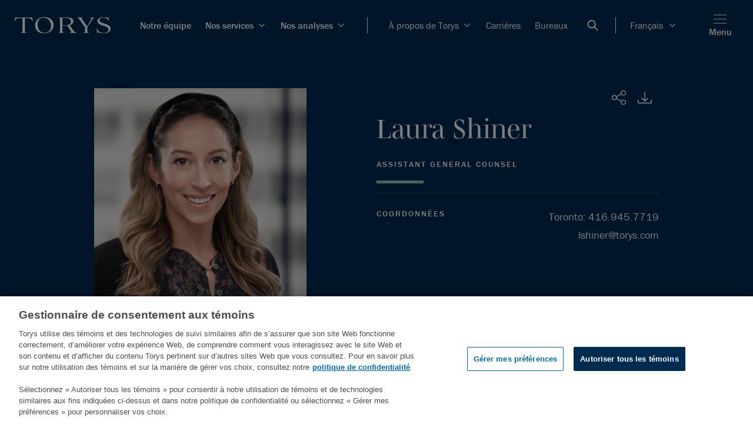

--- FILE ---
content_type: text/html; charset=utf-8
request_url: https://www.torys.com/fr-ca/people/shiner-laura
body_size: 27870
content:
<!doctype html><html><head><title data-react-helmet="true">Laura Shiner | Équipe | Société d’avocats Torys S.E.N.C.R.L.</title><meta data-react-helmet="true" name="description" content=""/><meta data-react-helmet="true" name="keywords" content=""/><meta data-react-helmet="true" property="og:title" content="Laura Shiner | Équipe | Société d’avocats Torys S.E.N.C.R.L."/><meta data-react-helmet="true" property="og:description" content=""/><meta data-react-helmet="true" property="og:image" content/><meta data-react-helmet="true" property="og:image:alt" content="Torys LLP"/><meta data-react-helmet="true" property="og:url" content=""/><meta data-react-helmet="true" property="og:site_name" content="Torys LLP"/><meta data-react-helmet="true" property="og:type" content="article"/><meta data-react-helmet="true" name="twitter:card" content="summary_large_image"/><meta data-react-helmet="true" name="twitter:title" content="Laura Shiner | Équipe | Société d’avocats Torys S.E.N.C.R.L."/><meta data-react-helmet="true" name="twitter:description" content=""/><meta data-react-helmet="true" name="twitter:image" content/><meta data-react-helmet="true" name="theme-color" media="(prefers-color-scheme: light)" content="#f8f9fa"/><meta data-react-helmet="true" name="theme-color" media="(prefers-color-scheme: dark)" content="#002b51"/><meta charset="utf-8"/><meta name="viewport" content="width=device-width,initial-scale=1,shrink-to-fit=no"/><script src="https://cdn.cookielaw.org/scripttemplates/otSDKStub.js" type="text/javascript" charset="UTF-8" data-document-language="true" data-domain-script="018f8291-809c-7a6e-b177-132c410cf77f-test"></script><script>function OptanonWrapper(){}</script><script>!function(e,t,a,n,g){e[n]=e[n]||[],e[n].push({"gtm.start":(new Date).getTime(),event:"gtm.js"});var m=t.getElementsByTagName(a)[0],r=t.createElement(a);r.async=!0,r.src="https://www.googletagmanager.com/gtm.js?id=GTM-N66FBT",m.parentNode.insertBefore(r,m)}(window,document,"script","dataLayer")</script><link rel="shortcut icon" href="/dist/zenith site/favicon.ico"/><link rel="icon" sizes="16x16" href="/dist/zenith site/icons/favicon-16x16.png"/><link rel="icon" sizes="32x32" href="/dist/zenith site/icons/favicon-32x32.png"/><link rel="shortcut icon" sizes="192x192" href="/dist/zenith site/icons/android-chrome-192x192.png"/><link rel="apple-touch-icon" sizes="180x180" href="/dist/zenith site/icons/apple-touch-icon.png"/><meta name="msapplication-TileColor" content="#FFFFFF"/><meta name="msapplication-TileImage" content="/dist/zenith site/icons/mstile-150x150.png"/><meta name="msapplication-config" content="/dist/zenith site/icons/browserconfig.xml"/><link rel="mask-icon" color="#FFFFFF" href="/dist/zenith site/icons/safari-pinned-tab.svg"/><link rel="manifest" href="/dist/zenith site/icons/site.webmanifest"/><script async="" src="https://www.google-analytics.com/analytics.js"></script><script type="text/plain" class="optanon-category-C0004">(function () {
                var zi = document.createElement('script');
                zi.type = 'text/javascript';
                zi.async = true;
                zi.referrerPolicy = 'unsafe-url'; // Consider improving this for security
                zi.src = 'https://ws.zoominfo.com/pixel/6203e1b3641ac1001c951868';
                // Insert the script before the first script tag in the document
                var s = document.getElementsByTagName('script')[0];
                s.parentNode.insertBefore(zi, s);
            })();</script><link href="/dist/zenith site/static/css/2.0d3fe718.chunk.css" rel="stylesheet"><link href="/dist/zenith site/static/css/main.e86f8414.chunk.css" rel="stylesheet"></head><body><noscript><iframe src="https://www.googletagmanager.com/ns.html?id=GTM-N66FBT" height="0" width="0" style="display:none;visibility:hidden"></iframe></noscript><noscript>You need to enable JavaScript to run this app.</noscript><script async src="https://www.googletagmanager.com/gtag/js?id=UA-10530236-1"></script><script>function gtag(){dataLayer.push(arguments)}window.dataLayer=window.dataLayer||[],gtag("js",new Date),gtag("config","UA-10530236-1")</script><div id="root"><div><div class=""><nav class="zn-main-nav zn-main-nav--dark" style="padding-right:0px"><span><button class="zn-button-simple zn-button-simple--primary zn-main-nav__bypass-button" type="button">Aller au contenu principal</button></span><div class="zn-main-nav-bar--dark"><nav style="background-color:Light" class="zn-main-nav-bar"><div class="zn-main-nav-bar__logo"><a href="/" target="_self" class="zn-button-simple zn-button-simple--icon"><img alt="Torys" src="/-/media/project/zenith-tenant/zenith-site/logos/firm-white-svg.svg"/></a></div><div class="zn-main-nav-bar__menu"><div as="nav" class="zn-main-nav-bar__list zn-main-nav-bar__list__divider zn-main-nav-bar__list--bold"><li class="zn-main-nav-bar__menu__item "><a class="zn-link zn-link--dark zn-main-nav-bar__menu__item-link zn-link--nav zn-link--nav--dark bold small no-margin" target="_self" alt="nav link to Notre équipe" href="/people">Notre équipe</a></li><li class="zn-main-nav-bar__menu__item "><a class="zn-link zn-link--dark zn-main-nav-bar__menu__item-link zn-link--nav zn-link--nav--dark bold small no-margin dropdown" target="_self" alt="nav link to Nos services" href="/services">Nos services<span class="zn-link__icon zn-link__icon--right zn-link__icon--chevron-right"><svg width="24" height="24" viewBox="0 0 24 24" fill="none" xmlns="http://www.w3.org/2000/svg" xmlns:xlink="http://www.w3.org/1999/xlink"><path fill-rule="evenodd" clip-rule="evenodd" d="M4.50723 8.81121L5.41219 7.90625L11.9997 14.4935L18.5872 7.90625L19.4922 8.81121L11.9997 16.304L4.50723 8.81121Z" fill="currentColor"></path><path fill-rule="evenodd" clip-rule="evenodd" d="M4.05539 8.81154L5.41283 7.4541L12.0004 14.0413L18.5879 7.4541L19.9453 8.81154L12.0004 16.7568L4.05539 8.81154ZM5.41283 8.35906L4.96035 8.81154L12.0004 15.8519L19.0404 8.81154L18.5879 8.35906L12.0004 14.9463L5.41283 8.35906Z" fill="currentColor"></path><defs><clipPath id="clip0"><rect width="9.6" height="16" fill="white" transform="translate(20 7.39941) rotate(90)"></rect></clipPath></defs></svg></span></a></li><li class="zn-main-nav-bar__menu__item "><a class="zn-link zn-link--dark zn-main-nav-bar__menu__item-link zn-link--nav zn-link--nav--dark bold small no-margin dropdown" target="_self" alt="nav link to Nos analyses" href="/our-latest-thinking">Nos analyses<span class="zn-link__icon zn-link__icon--right zn-link__icon--chevron-right"><svg width="24" height="24" viewBox="0 0 24 24" fill="none" xmlns="http://www.w3.org/2000/svg" xmlns:xlink="http://www.w3.org/1999/xlink"><path fill-rule="evenodd" clip-rule="evenodd" d="M4.50723 8.81121L5.41219 7.90625L11.9997 14.4935L18.5872 7.90625L19.4922 8.81121L11.9997 16.304L4.50723 8.81121Z" fill="currentColor"></path><path fill-rule="evenodd" clip-rule="evenodd" d="M4.05539 8.81154L5.41283 7.4541L12.0004 14.0413L18.5879 7.4541L19.9453 8.81154L12.0004 16.7568L4.05539 8.81154ZM5.41283 8.35906L4.96035 8.81154L12.0004 15.8519L19.0404 8.81154L18.5879 8.35906L12.0004 14.9463L5.41283 8.35906Z" fill="currentColor"></path><defs><clipPath id="clip0"><rect width="9.6" height="16" fill="white" transform="translate(20 7.39941) rotate(90)"></rect></clipPath></defs></svg></span></a></li></div><div class="zn-main-nav-bar__list zn-main-nav-bar__list__divider"><li class="zn-main-nav-bar__menu__item"><a class="zn-link zn-link--dark zn-main-nav-bar__menu__item-link zn-link--nav zn-link--nav--dark small no-margin dropdown" target="_self" alt="nav link to À propos de Torys" href="/about-us">À propos de Torys<span class="zn-link__icon zn-link__icon--right zn-link__icon--chevron-right"><svg width="24" height="24" viewBox="0 0 24 24" fill="none" xmlns="http://www.w3.org/2000/svg" xmlns:xlink="http://www.w3.org/1999/xlink"><path fill-rule="evenodd" clip-rule="evenodd" d="M4.50723 8.81121L5.41219 7.90625L11.9997 14.4935L18.5872 7.90625L19.4922 8.81121L11.9997 16.304L4.50723 8.81121Z" fill="currentColor"></path><path fill-rule="evenodd" clip-rule="evenodd" d="M4.05539 8.81154L5.41283 7.4541L12.0004 14.0413L18.5879 7.4541L19.9453 8.81154L12.0004 16.7568L4.05539 8.81154ZM5.41283 8.35906L4.96035 8.81154L12.0004 15.8519L19.0404 8.81154L18.5879 8.35906L12.0004 14.9463L5.41283 8.35906Z" fill="currentColor"></path><defs><clipPath id="clip0"><rect width="9.6" height="16" fill="white" transform="translate(20 7.39941) rotate(90)"></rect></clipPath></defs></svg></span></a></li><li class="zn-main-nav-bar__menu__item"><a class="zn-link zn-link--dark zn-main-nav-bar__menu__item-link zn-link--nav zn-link--nav--dark small no-margin" target="_self" alt="nav link to Carrières" href="/careers">Carrières</a></li><li class="zn-main-nav-bar__menu__item"><a class="zn-link zn-link--dark zn-main-nav-bar__menu__item-link zn-link--nav zn-link--nav--dark small no-margin" target="_self" alt="nav link to Bureaux" href="/services/offices">Bureaux</a></li><li class="zn-main-nav-bar__menu__item zn-main-nav-bar__menu__item--search-icon"><button class="zn-button-simple zn-button-simple--icon" type="button" aria-label="Open Search Bar"><svg width="19" height="18" viewBox="0 0 19 18" fill="none" xmlns="http://www.w3.org/2000/svg"><path d="M18.5 16.5932L13.3809 11.4741C14.2868 10.2746 14.824 8.78103 14.824 7.162C14.824 3.20654 11.6175 0 7.662 0C3.70654 0 0.5 3.20654 0.5 7.162C0.5 11.1175 3.70654 14.324 7.662 14.324C9.28103 14.324 10.7746 13.7868 11.9741 12.8809L17.0932 18L18.5 16.5932ZM12.8346 7.162C12.8346 10.0187 10.5187 12.3346 7.662 12.3346C4.80527 12.3346 2.48944 10.0187 2.48944 7.162C2.48944 4.30527 4.80527 1.98944 7.662 1.98944C10.5187 1.98944 12.8346 4.30527 12.8346 7.162Z" fill="white"></path></svg></button></li></div><div id="zn-language-toggle" class="zn-main-nav-bar__list"><span class="zn-dropdown"><button class="zn-button-simple zn-button-simple--icon zn-dropdown__title zn-dropdown__title--dark" type="button"><p class="type-body">Français</p><span class="zn-dropdown__chevron"><svg width="24" height="24" viewBox="0 0 24 24" fill="none" xmlns="http://www.w3.org/2000/svg" xmlns:xlink="http://www.w3.org/1999/xlink"><path fill-rule="evenodd" clip-rule="evenodd" d="M4.50723 8.81121L5.41219 7.90625L11.9997 14.4935L18.5872 7.90625L19.4922 8.81121L11.9997 16.304L4.50723 8.81121Z" fill="currentColor"></path><path fill-rule="evenodd" clip-rule="evenodd" d="M4.05539 8.81154L5.41283 7.4541L12.0004 14.0413L18.5879 7.4541L19.9453 8.81154L12.0004 16.7568L4.05539 8.81154ZM5.41283 8.35906L4.96035 8.81154L12.0004 15.8519L19.0404 8.81154L18.5879 8.35906L12.0004 14.9463L5.41283 8.35906Z" fill="currentColor"></path><defs><clipPath id="clip0"><rect width="9.6" height="16" fill="white" transform="translate(20 7.39941) rotate(90)"></rect></clipPath></defs></svg></span></button></span></div></div><div class="zn-main-nav-bar__menu-icons"><a href="/search" target="_self" class="zn-button-simple zn-button-simple--icon zn-main-nav-bar--hide-desktop zn-main-nav-bar__search-mobile"><svg width="19" height="18" viewBox="0 0 19 18" fill="none" xmlns="http://www.w3.org/2000/svg"><path d="M18.5 16.5932L13.3809 11.4741C14.2868 10.2746 14.824 8.78103 14.824 7.162C14.824 3.20654 11.6175 0 7.662 0C3.70654 0 0.5 3.20654 0.5 7.162C0.5 11.1175 3.70654 14.324 7.662 14.324C9.28103 14.324 10.7746 13.7868 11.9741 12.8809L17.0932 18L18.5 16.5932ZM12.8346 7.162C12.8346 10.0187 10.5187 12.3346 7.662 12.3346C4.80527 12.3346 2.48944 10.0187 2.48944 7.162C2.48944 4.30527 4.80527 1.98944 7.662 1.98944C10.5187 1.98944 12.8346 4.30527 12.8346 7.162Z" fill="white"></path></svg></a><button class="zn-button-simple zn-button-simple--primary zn-main-nav-bar__hamburger" type="button"><div><span class="zn-hamburger__line"></span><span class="zn-hamburger__line"></span><span class="zn-hamburger__line"></span></div><p class="zn-main-nav-bar__hamburger_text type-body default-margin">Menu</p></button></div></nav></div></nav></div><div class="" id="main-content-pre"></div><div id="zn-main-section" class=""><div class="zn-profile-hero"><div class="zn-profile-hero__columns"><div class="zn-profile-hero__photo-col"><div class="zn-profile-hero__image"><img alt="" width="1000" height="1000" src="https://www.torys.com/-/media/project/zenith-tenant/zenith-site/professionals/2023/bio/pqrst/s/shiner_laura_bio.jpg?h=1000&amp;iar=0&amp;w=1000&amp;hash=0F4FB0EA611E3E10B8CC79F8938C35C9"/></div></div><div class="zn-profile-hero__info-col"><div class="zn-profile-hero__icon-bar"><div class="zn-profile-hero__icon-element"><div class="zn-icon-dropdown"><div tabindex="0" class="zn-icon-dropdown__popup zn-icon-dropdown__popup--right-mobile zn-icon-dropdown__popup--hidden"><div class="zn-icon-dropdown__modal zn-icon-dropdown__modal--dark zn-icon-dropdown__modal--hidden"><div class="zn-social-media-links zn-social-media-links--dark"><a href="https://www.facebook.com/TorysLLP/" class="zn-social-media-link zn-social-media-link--dark" rel="noopener noreferrer" target="_blank"><svg width="32" height="32" fill="none" xmlns="http://www.w3.org/2000/svg"><path d="M0 0v32h32V0H0zm20.2 10.7h-1.5c-1.2 0-1.4.6-1.4 1.4v1.8h2.8l-.4 2.8h-2.4V24h-2.9v-7.3h-2.5v-2.8h2.5v-2.1C14.3 9.3 15.8 8 18 8c1 0 1.9.1 2.2.1v2.6z" fill="currentColor"></path></svg><span class="zn-social-media-link__label zn-social-media-link__label--dark sr-only type-undefined">Facebook</span></a><a href="https://twitter.com/TorysLLP" class="zn-social-media-link zn-social-media-link--dark" rel="noopener noreferrer" target="_blank"><svg width="32" height="32" fill="none" xmlns="http://www.w3.org/2000/svg"><path d="M0 0v32h32V0H0zm23.21 12.31v.48a10.51 10.51 0 01-10.57 10.58 10.63 10.63 0 01-5.7-1.66c.296.032.593.049.89.05a7.48 7.48 0 004.62-1.6A3.73 3.73 0 019 17.58c.23.044.465.067.7.07a3.93 3.93 0 001-.13 3.73 3.73 0 01-3-3.65 3.79 3.79 0 001.68.46 3.73 3.73 0 01-1.68-3.14 3.68 3.68 0 01.5-1.87 10.55 10.55 0 007.66 3.88c-.06-.28-.09-.564-.09-.85a3.71 3.71 0 016.43-2.54 7.41 7.41 0 002.36-.9A3.74 3.74 0 0122.92 11a7.531 7.531 0 002.14-.59 7.55 7.55 0 01-1.85 1.9z" fill="currentColor"></path></svg><span class="zn-social-media-link__label zn-social-media-link__label--dark sr-only type-undefined">Twitter</span></a><a href="https://www.linkedin.com/company/torys-llp" class="zn-social-media-link zn-social-media-link--dark" rel="noopener noreferrer" target="_blank"><svg width="32" height="32" fill="none" xmlns="http://www.w3.org/2000/svg"><path d="M0 0v32h32V0H0zm11.6 24H8.3V13.3h3.3V24zM9.9 11.9c-1 0-1.9-.9-1.9-2C8 8.9 8.9 8 9.9 8c1.1 0 1.9.9 1.9 1.9 0 1.1-.8 2-1.9 2zM24 24h-3.3v-5.2c0-1.2 0-2.8-1.7-2.8s-2 1.3-2 2.7V24h-3.3V13.3h3.2v1.5c.4-.8 1.5-1.7 3.1-1.7 3.4 0 4 2.2 4 5.1V24z" fill="currentColor"></path></svg><span class="zn-social-media-link__label zn-social-media-link__label--dark sr-only type-undefined">LinkedIn</span></a><a class="zn-social-media-link zn-social-media-link--dark" rel="noopener noreferrer" target="_blank"><svg width="32" height="32" fill="none" xmlns="http://www.w3.org/2000/svg"><path d="M15 14v4a2 2 0 000-4zm0 0v4a2 2 0 000-4zM0 0v32h32V0H0zm8 18H7v2H5v-8h3a3 3 0 010 6zm7 2h-2v-8h2a4 4 0 110 8zm12-6h-4v1h3v2h-3v3h-2v-6a2 2 0 012-2h4v2zm-12 0v4a2 2 0 000-4zm-7 0H7v2h1a1 1 0 000-2z" fill="currentColor"></path></svg><span class="zn-social-media-link__label zn-social-media-link__label--dark sr-only type-undefined">PDF</span></a><a href="mailto:?subject=Shiner, Laura&amp;body=Shiner, Laura: https://www.torys.com/fr-ca/people/shiner-laura" class="zn-social-media-link zn-social-media-link--dark" rel="noopener noreferrer" target="_blank"><svg width="32" height="32" fill="none" xmlns="http://www.w3.org/2000/svg"><path d="M0 0v32h32V0H0zm24.27 8a1.7 1.7 0 01.83.23L17 16.3a1.44 1.44 0 01-2 0l-.26-.3-8-7.73a1.72 1.72 0 011-.31L24.27 8zM6 9.81c0-.354.1-.701.29-1L14 16.28l-7.72 6.89a1.81 1.81 0 01-.28-1V9.81zM7.73 24a1.64 1.64 0 01-1-.33l7.76-6.91h.05a1.917 1.917 0 00.67.44l.25.07h.13a2.09 2.09 0 001.84-.55l7.71 7a1.69 1.69 0 01-.94.29L7.73 24zM26 22.19a1.89 1.89 0 01-.31 1L18 16.28l7.63-7.6c.245.325.375.723.37 1.13v12.38z" fill="currentColor"></path></svg><span class="zn-social-media-link__label zn-social-media-link__label--dark sr-only type-undefined">Email</span></a><div role="button" tabindex="0" class="zn-social-media-link zn-social-media-link--dark"><svg width="32" height="32" fill="none" xmlns="http://www.w3.org/2000/svg"><path d="M0 0v32h32V0H0zm16.8 21.2l-2.54 2.55a4.26 4.26 0 01-6-6l3.7-3.7a4.26 4.26 0 016 0A.675.675 0 1117 15a3 3 0 00-2-.91 2.93 2.93 0 00-2.08.86l-3.7 3.71a2.942 2.942 0 004.16 4.16l2.55-2.54a.65.65 0 01.92.92h-.05zm7-6.94l-3.94 3.93a4.24 4.24 0 01-6 0 .65.65 0 01.92-.92 3 3 0 004.17 0l3.93-3.94a2.95 2.95 0 000-4.16 2.95 2.95 0 00-4.16 0l-3 3a.66.66 0 01-.93-.93l3-3a4.26 4.26 0 016 6l.01.02z" fill="currentColor"></path></svg><span class="zn-social-media-link__label zn-social-media-link__label--dark sr-only type-undefined">Copy URL</span><span class="sr-only">Ouvre un nouvel onglet</span></div></div></div></div><button class="zn-icon-dropdown__button zn-icon-dropdown__button--dark zn-icon-dropdown__button--right-mobile"><div class="zn-icon-dropdown__icon"><span class="sr-only">Partager</span><svg width="24" height="24" viewBox="0 0 24 24" fill="none" xmlns="http://www.w3.org/2000/svg"><path fill-rule="evenodd" clip-rule="evenodd" d="M8.29009 11.9823C8.29009 14.004 6.53198 15.6433 4.36282 15.6433C2.19366 15.6433 0.435547 14.004 0.435547 11.9823C0.435547 9.9602 2.19366 8.32129 4.36282 8.32129C6.53198 8.32129 8.29009 9.9602 8.29009 11.9823Z" stroke="currentColor" stroke-linecap="round"></path><path fill-rule="evenodd" clip-rule="evenodd" d="M22.4134 22.5204C20.8796 23.9502 18.3932 23.9502 16.8593 22.5204C15.3255 21.0905 15.3255 18.7727 16.8593 17.3429C18.3932 15.9131 20.8796 15.9131 22.4134 17.3429C23.9472 18.7727 23.9472 21.0905 22.4134 22.5204Z" stroke="currentColor" stroke-linecap="round"></path><path fill-rule="evenodd" clip-rule="evenodd" d="M19.6363 7.72926C17.4671 7.72926 15.709 6.09035 15.709 4.06824C15.709 2.04614 17.4671 0.407227 19.6363 0.407227C21.8054 0.407227 23.5635 2.04614 23.5635 4.06824C23.5635 6.09035 21.8054 7.72926 19.6363 7.72926Z" stroke="currentColor" stroke-linecap="round"></path><path d="M16.1117 5.68359L7.86133 10.316" stroke="currentColor" stroke-linecap="round"></path><path d="M7.86133 13.6475L16.1117 18.3157" stroke="currentColor" stroke-linecap="round"></path><defs><clipPath id="clip0"><rect width="24" height="24" fill="white"></rect></clipPath></defs></svg></div></button></div></div><div class="zn-profile-hero__download"><a class="zn-profile-hero__download-link" download="Laura Shiner.vcf" href="data:text/vcard;charset=utf-8,BEGIN%3AVCARD%0AVERSION%3A4.0%0AN%3AShiner%3BLaura%3B%3B%3B%0AORG%3ATorys%20LLP%0ATITLE%3AAssistant%20General%20Counsel%0AEMAIL%3BTYPE%3Dwork%3Alshiner%40torys.com%0ATEL%3BTYPE%3Dwork%3A416.945.7719%0AEND%3AVCARD"><svg width="32" height="32" viewBox="0 0 32 32" fill="none" xmlns="http://www.w3.org/2000/svg"><rect width="32" height="32" fill="#002B51"></rect><path fill-rule="evenodd" clip-rule="evenodd" d="M15.4145 22.5652C15.453 22.6024 15.4956 22.6356 15.5411 22.6652C15.5614 22.6784 15.5838 22.6876 15.6053 22.6988C15.6309 22.7124 15.6562 22.7276 15.6835 22.7388C15.7108 22.7496 15.7393 22.756 15.7675 22.764C15.7911 22.7708 15.8134 22.7796 15.8378 22.784C15.8916 22.7944 15.9458 22.8 16 22.8C16.0542 22.8 16.1084 22.7944 16.1622 22.784C16.1867 22.7796 16.209 22.7708 16.2326 22.764C16.2607 22.756 16.2893 22.7496 16.3166 22.7388C16.3439 22.7276 16.3691 22.7124 16.3952 22.6988C16.4163 22.6876 16.4387 22.6784 16.4589 22.6652C16.5044 22.6356 16.5471 22.6024 16.5855 22.5652L21.5507 17.7656C21.8738 17.4532 21.8738 16.9468 21.5507 16.6344C21.2279 16.322 20.7032 16.322 20.3804 16.6344L16.8276 20.0688V6.8C16.8276 6.358 16.4569 6 16 6C15.5432 6 15.1724 6.358 15.1724 6.8V20.0688L11.6196 16.6344C11.2969 16.322 10.7722 16.322 10.4494 16.6344C10.1262 16.9468 10.1262 17.4532 10.4494 17.7656L15.4145 22.5652Z" fill="currentColor"></path><path fill-rule="evenodd" clip-rule="evenodd" d="M27.1724 19.6001C26.7156 19.6001 26.3448 19.9581 26.3448 20.4001V24.4001H5.65517V20.4001C5.65517 19.9581 5.28441 19.6001 4.82759 19.6001C4.37076 19.6001 4 19.9581 4 20.4001V26.0001H28V20.4001C28 19.9581 27.6292 19.6001 27.1724 19.6001Z" fill="currentColor"></path></svg></a></div><div class="zn-profile-hero__icon-element"></div></div><div class="zn-profile-hero__title"><span class="type-span">Laura</span> <span class="type-span">Shiner</span></div><span class="zn-profile-hero__position type-div">Assistant General Counsel</span><div class="zn-profile-hero__accent"></div><div class="zn-profile-hero__contact-accent"></div><div class="zn-profile-hero__contact-bar"><div class="zn-profile-hero__contact-title">Coordonnées</div><div class="zn-profile-hero__contact-info"><ul class="zn-profile-hero__phone-numbers"><li><span class="type-span">Toronto</span>:<a class="zn-profile-hero__phone-number type-a" href="tel:416.945.7719">416.945.7719</a></li></ul><a class="zn-profile-hero__email" href="mailto:lshiner@torys.com"><span class="type-span">lshiner@torys.com</span></a></div></div></div></div></div></div><div class=""><div class="zn-sticky-side-section zn-sticky-side-section--alternate-colors"><div class="zn-sticky-side-section__navigation"><div class="zn-sticky-side-section__navigation-container"><div class="zn-side-navigation"><button class="zn-side-navigation__info"><div class="zn-side-navigation__title">Vue d&#x27;ensemble</div><div class="zn-side-navigation__icon"><svg width="24" height="24" viewBox="0 0 24 24" fill="none" xmlns="http://www.w3.org/2000/svg" xmlns:xlink="http://www.w3.org/1999/xlink"><path fill-rule="evenodd" clip-rule="evenodd" d="M4.50723 8.81121L5.41219 7.90625L11.9997 14.4935L18.5872 7.90625L19.4922 8.81121L11.9997 16.304L4.50723 8.81121Z" fill="currentColor"></path><path fill-rule="evenodd" clip-rule="evenodd" d="M4.05539 8.81154L5.41283 7.4541L12.0004 14.0413L18.5879 7.4541L19.9453 8.81154L12.0004 16.7568L4.05539 8.81154ZM5.41283 8.35906L4.96035 8.81154L12.0004 15.8519L19.0404 8.81154L18.5879 8.35906L12.0004 14.9463L5.41283 8.35906Z" fill="currentColor"></path><defs><clipPath id="clip0"><rect width="9.6" height="16" fill="white" transform="translate(20 7.39941) rotate(90)"></rect></clipPath></defs></svg></div></button><div class="zn-side-navigation__content-nav"><nav style="display:none"><ul class="zn-side-navigation__list"><li id="nav-Overview" class="zn-side-navigation-item" style="display:none"><a class="zn-side-navigation-item__link" href="#Overview"><span class="type-undefined default-margin">Vue d&#x27;ensemble</span></a></li><li id="nav-FeaturedWork" class="zn-side-navigation-item" style="display:none"><a class="zn-side-navigation-item__link" href="#FeaturedWork"><span class="type-undefined default-margin">À la une</span></a></li><li id="nav-Recognition" class="zn-side-navigation-item" style="display:none"><a class="zn-side-navigation-item__link" href="#Recognition"><span class="type-undefined default-margin">Distinctions</span></a></li><li id="nav-Insights" class="zn-side-navigation-item" style="display:none"><a class="zn-side-navigation-item__link" href="#Insights"><span class="type-undefined default-margin">Publications</span></a></li><li id="nav-News" class="zn-side-navigation-item" style="display:none"><a class="zn-side-navigation-item__link" href="#News"><span class="type-undefined default-margin">Nouvelles</span></a></li><li id="nav-ProfessionalInvolvement" class="zn-side-navigation-item" style="display:none"><a class="zn-side-navigation-item__link" href="#ProfessionalInvolvement"><span class="type-undefined default-margin">Activités professionnelles</span></a></li><li id="nav-Education" class="zn-side-navigation-item" style="display:none"><a class="zn-side-navigation-item__link" href="#Education"><span class="type-undefined default-margin">Formation</span></a></li></ul></nav></div></div></div></div><div class="zn-sticky-side-section__content"><section id="Overview" class="zn-section zn-section--padding-top-large zn-section--padding-bottom-large zn-section--grey hide-section" style="display:none"><div class="zn-section__content zn-section__content--left"><div data-is-peripheral="true" class="zn-section-heading zn-section-heading--pd-small zn-section-heading--pt-small"><h2 class="zn-section-heading__text zn-section-heading__text--medium"><div class="">Vue d'ensemble</div></h2><div class="zn-heading-accent zn-heading-accent--grey zn-heading-accent--medium"></div></div><section></section><div class="zn-rich-text__wrapper"><div class="zn-rich-text zn-rich-text--light zn-rich-text--none"><p>Laura supports the General Counsel, working closely with the firm’s lawyers and administrative departments. She advises colleagues on various matters relating to ethics and professional responsibility, including client intake, information security, marketing, firm governance at both national and international levels, records management and liability insurance.</p></div></div></div></section><section class="zn-section zn-section--padding-top-large zn-section--padding-bottom-large zn-section--white hide-section" style="display:none"><div class="zn-section__content zn-section__content--left"></div></section><section id="FeaturedWork" class="zn-section zn-section--padding-top-large zn-section--padding-bottom-large zn-section--grey hide-section" style="display:none"><div class="zn-section__content zn-section__content--left"><div data-is-peripheral="true" class="zn-section-heading zn-section-heading--pd-small zn-section-heading--pt-none"><h2 class="zn-section-heading__text zn-section-heading__text--medium"><div class="">&Agrave; la une</div></h2><div class="zn-heading-accent zn-heading-accent--grey zn-heading-accent--medium"></div></div><div class="zn-bio-related-article-list"></div></div></section><section id="Recognition" class="zn-section zn-section--padding-top-large zn-section--padding-bottom-small zn-section--white hide-section" style="display:none"><div class="zn-section__content zn-section__content--left"><div data-is-peripheral="true" class="zn-section-heading zn-section-heading--pd-none zn-section-heading--pt-none"><h2 class="zn-section-heading__text zn-section-heading__text--medium"><div class="">Distinctions</div></h2><div class="zn-heading-accent zn-heading-accent--grey zn-heading-accent--medium"></div></div></div></section><section id="Insights" class="zn-section zn-section--padding-top-large zn-section--padding-bottom-large zn-section--grey hide-section" style="display:none"><div class="zn-section__content zn-section__content--left"><div data-is-peripheral="true" class="zn-section-heading zn-section-heading--pd-small zn-section-heading--pt-none"><h2 class="zn-section-heading__text zn-section-heading__text--medium"><div class="">Publications</div></h2><div class="zn-heading-accent zn-heading-accent--grey zn-heading-accent--medium"></div></div><div class="zn-bio-related-article-list"></div></div></section><section id="News" class="zn-section zn-section--padding-top-large zn-section--padding-bottom-large zn-section--white hide-section" style="display:none"><div class="zn-section__content zn-section__content--left"><div data-is-peripheral="true" class="zn-section-heading zn-section-heading--pd-small zn-section-heading--pt-none"><h2 class="zn-section-heading__text zn-section-heading__text--medium"><div class="">Nouvelles</div></h2><div class="zn-heading-accent zn-heading-accent--grey zn-heading-accent--medium"></div></div><div class="zn-bio-related-article-list"></div></div></section><section id="ProfessionalInvolvement" class="zn-section zn-section--padding-top-large zn-section--padding-bottom-large zn-section--grey hide-section" style="display:none"><div class="zn-section__content zn-section__content--left"><div data-is-peripheral="true" class="zn-section-heading zn-section-heading--pd-small zn-section-heading--pt-none"><h2 class="zn-section-heading__text zn-section-heading__text--medium"><div class="">Activit&eacute;s professionnelles</div></h2><div class="zn-heading-accent zn-heading-accent--grey zn-heading-accent--medium"></div></div><div class="zn-bio-professional-involvement"><section></section><div class="zn-bio-professional-involvement__body"><p>Before joining Torys, Laura held the role of Assistant General Counsel at a leading global law firm in Toronto. Prior to that, she gained extensive in-house experience working in various legal roles at a property and casualty insurer. The outset of Laura’s legal career began nearly 15 years ago, working in the financial services group at a Bay Street law firm.</p></div></div></div></section><section id="Education" class="zn-section zn-section--padding-top-large zn-section--padding-bottom-large zn-section--white hide-section" style="display:none"><div class="zn-section__content zn-section__content--left"><div data-is-peripheral="true" class="zn-section-heading zn-section-heading--pd-small zn-section-heading--pt-none"><h2 class="zn-section-heading__text zn-section-heading__text--medium"><div class="">Formation et admission au barreau</div></h2><div class="zn-heading-accent zn-heading-accent--grey zn-heading-accent--medium"></div></div><section class="zn-bio-education"><section></section><section><span class="zn-article-heading zn-article-heading--medium zn-article-heading--light">Formation</span><ul class="zn-link-list zn-link-list--two-columns zn-link-list--two-columns-space-between"><li class="zn-link-list-item"><p class="zn-link-list-item__subtext zn-link-list-item__subtext--light"><div>JD, 2009</div></p></li><li class="zn-link-list-item"><p class="zn-link-list-item__subtext zn-link-list-item__subtext--light"><div>University of Toronto</div></p></li><li class="zn-link-list-item"><p class="zn-link-list-item__subtext zn-link-list-item__subtext--light"><div>BA (With Distinction) , 2005</div></p></li><li class="zn-link-list-item"><p class="zn-link-list-item__subtext zn-link-list-item__subtext--light"><div>McGill University</div></p></li></ul><span class="zn-article-heading zn-article-heading--medium zn-article-heading--light">Admission au barreau</span><ul class="zn-link-list zn-link-list--two-columns zn-link-list--two-columns-space-between"><li class="zn-link-list-item"><p class="zn-link-list-item__subtext zn-link-list-item__subtext--light"><div>Ontario, 2010</div></p></li></ul></section></section></div></section></div></div></div><div class=""><footer class="zn-footer"><div class="zn-footer__container"><div class="zn-footer__column-wrapper"><div class="zn-footer__logo"><a href="/" target=""><img alt="Torys logo" src="https://www.torys.com/-/media/project/zenith-tenant/zenith-site/logos/firm-white-svg.svg?iar=0&amp;hash=22C8310F98FF9E68AF69104BBC894169"/></a></div><div class="zn-footer__nav-list"><div class="zn-footer__column-title">Bureaux</div><ul><li class="zn-footer__column-list-item"><a href="/services/offices/toronto" class="zn-footer__column-list-link" title="Toronto Office Page" target="">Toronto</a></li><li class="zn-footer__column-list-item"><a href="/services/offices/new-york" class="zn-footer__column-list-link" title="New York Office Page" target="">New York</a></li><li class="zn-footer__column-list-item"><a href="/services/offices/calgary" class="zn-footer__column-list-link" title="Calgary Office Page" target="">Calgary</a></li><li class="zn-footer__column-list-item"><a href="/services/offices/montreal" class="zn-footer__column-list-link" title="Montreal Office Page" target="">Montréal</a></li><li class="zn-footer__column-list-item"><a href="/services/offices/halifax" class="zn-footer__column-list-link" title="" target="">Halifax - Centre de services juridiques</a></li></ul></div><div class="zn-footer__nav-list"><div class="zn-footer__column-title">À propos de Torys</div><ul><li class="zn-footer__column-list-item"><a href="/about-us" class="zn-footer__column-list-link" title="" target="">À propos de Torys</a></li><li class="zn-footer__column-list-item"><a href="/about-us/recognition" class="zn-footer__column-list-link" title="" target="">Distinctions</a></li><li class="zn-footer__column-list-item"><a href="/about-us/client-solutions" class="zn-footer__column-list-link" title="" target="">Solutions clients</a></li><li class="zn-footer__column-list-item"><a href="/about-us/diversity-equity-and-inclusion" class="zn-footer__column-list-link" title="" target="">Diversité, équité et inclusion</a></li><li class="zn-footer__column-list-item"><a href="/about-us/social-impact-and-sustainability" class="zn-footer__column-list-link" title="" target="">Impact social et durabilité</a></li><li class="zn-footer__column-list-item"><a href="/about-us/our-history" class="zn-footer__column-list-link" title="" target="">Notre histoire</a></li></ul></div><div class="zn-footer__nav-list"><div class="zn-footer__column-title">Actualités</div><ul><li class="zn-footer__column-list-item"><a href="/about-us/news-and-media" class="zn-footer__column-list-link" title="" target="">Nouvelles et média</a></li><li class="zn-footer__column-list-item"><a href="/our-latest-thinking/staying-current" class="zn-footer__column-list-link" title="" target="">Sujets d’actualité</a></li></ul></div><div class="zn-footer__subscribe-teaser"><h4 class="type-h4 default-margin">S’inscrire</h4><a href="/subscribe?" alt="" target="_self" class="zn-button zn-button--primary zn-button--light zn-button--primary--light"><div>S’inscrire</div></a><p class="zn-footer__subscribe-subtext type-body">Inscrivez-vous aux publications de Torys pour recevoir nos derniers commentaires, notre calendrier de webinaires et d’événements et plus encore.</p></div></div><div class="zn-footer__contact-bar"><hr class="zn-footer__divider"/><div class="zn-footer__info"><div class="zn-footer__legal-list"><div class="zn-footer__legal-title"><div>© 2026 Société d'avocats Torys S.E.N.C.R.L. Tous droits réservés.</div></div><ul><li class="zn-footer__legal-list-item"><a href="/privacy-policy" class="zn-footer__legal-link" title="" target="">Politique de protection des renseignements personnels</a></li><li class="zn-footer__legal-list-item"><a href="/copyright-and-disclaimer" class="zn-footer__legal-link" title="" target="">Droit d’auteur</a></li><li class="zn-footer__legal-list-item"><a href="/copyright-and-disclaimer" class="zn-footer__legal-link" title="" target="">Avis de non-responsabilité</a></li><li class="zn-footer__legal-list-item"><a href="/terms-of-service" class="zn-footer__legal-link" title="" target="">Modalités générales</a></li><li class="zn-footer__legal-list-item"><a href="/accessibility" class="zn-footer__legal-link" title="" target="">Accessibilité</a></li></ul></div><div class="zn-footer__social-list"><div class="zn-social-media-links zn-social-media-links--dark"><a href="https://www.linkedin.com/company/torys-llp" class="zn-social-media-link zn-social-media-link--dark" rel="noopener noreferrer" target="_blank"><svg width="32" height="32" fill="none" xmlns="http://www.w3.org/2000/svg"><path d="M0 0v32h32V0H0zm11.6 24H8.3V13.3h3.3V24zM9.9 11.9c-1 0-1.9-.9-1.9-2C8 8.9 8.9 8 9.9 8c1.1 0 1.9.9 1.9 1.9 0 1.1-.8 2-1.9 2zM24 24h-3.3v-5.2c0-1.2 0-2.8-1.7-2.8s-2 1.3-2 2.7V24h-3.3V13.3h3.2v1.5c.4-.8 1.5-1.7 3.1-1.7 3.4 0 4 2.2 4 5.1V24z" fill="currentColor"></path></svg><span class="zn-social-media-link__label zn-social-media-link__label--dark sr-only type-undefined"></span></a></div></div></div></div></div></footer></div></div></div><script type="application/json" id="__JSS_STATE__">{"sitecore":{"context":{"pageEditing":false,"site":{"name":null},"pageState":"normal","language":"fr-CA","itemPath":"\u002Fpeople\u002Fshiner-laura"},"route":{"name":"Shiner Laura","displayName":"Shiner, Laura","fields":{"QuoteText":{"value":""},"Subtext":{"value":""},"RepresentativeInsights":[],"DealTeamList":[],"DealTeam":{"value":""},"RepresentativeNews":[],"RepresentativeWorkNarrative":{"value":""},"RepresentativeWork":[],"HighResolutionImageBDSSync":{"value":{"src":"https:\u002F\u002Fwww.torys.com\u002F-\u002Fmedia\u002Fproject\u002Fzenith-tenant\u002Fzenith-site\u002Fprofessionals\u002F2023\u002Fno-background\u002Fpqrst\u002Fs\u002Fshiner_laura_wb_4x6_print.jpg?h=1800&iar=0&w=1200&hash=43A3FB581922BA38EA987352AAF45BE3","alt":"","width":"1200","height":"1800"}},"SearchTags":[],"Overview":{"value":"\u003Cp\u003ELaura supports the General Counsel, working closely with the firm’s lawyers and administrative departments. She advises colleagues on various matters relating to ethics and professional responsibility, including client intake, information security, marketing, firm governance at both national and international levels, records management and liability insurance.\u003C\u002Fp\u003E"},"Role":{"value":"Assistant General Counsel"},"LastName":{"value":"Shiner"},"FirstName":{"value":"Laura"},"EmployeeId":{"value":"202962"},"HighResolutionImage":{"value":{"src":"https:\u002F\u002Fwww.torys.com\u002F-\u002Fmedia\u002Fproject\u002Fzenith-tenant\u002Fzenith-site\u002Fprofessionals\u002F2023\u002Fbio\u002Fpqrst\u002Fs\u002Fshiner_laura_bio.jpg?h=1000&iar=0&w=1000&hash=0F4FB0EA611E3E10B8CC79F8938C35C9","alt":"","width":"1000","height":"1000"}},"LowResolutionImage":{"value":{"src":"https:\u002F\u002Fwww.torys.com\u002F-\u002Fmedia\u002Fproject\u002Fzenith-tenant\u002Fzenith-site\u002Fprofessionals\u002F2023\u002Fbio\u002Fpqrst\u002Fs\u002Fshiner_laura_bio.jpg?h=1000&iar=0&w=1000&hash=0F4FB0EA611E3E10B8CC79F8938C35C9","alt":"","width":"1000","height":"1000"}},"BusinessPhone":{"value":"416.945.7719"},"RelatedServices":[],"Recognition":{"value":""},"ProfessionalInvolvement":{"value":"\u003Cp\u003EBefore joining Torys, Laura held the role of Assistant General Counsel at a leading global law firm in Toronto. Prior to that, she gained extensive in-house experience working in various legal roles at a property and casualty insurer. The outset of Laura’s legal career began nearly 15 years ago, working in the financial services group at a Bay Street law firm.\u003C\u002Fp\u003E"},"YearOfCall":{"value":"2010"},"Education":{"value":"McGill University|University of Toronto"},"RelatedOffices":{"value":"Toronto"},"AreasOfExpertise":{"value":""},"Suffix":{"value":""},"OtherPhone":{"value":""},"Title":{"value":"Laura Shiner"},"LeadParagraph":{"value":""},"BusinessEmail":{"value":"lshiner@torys.com"},"MiddleName":{"value":""},"Prefix":{"value":""},"LegacyUrl":{"value":""},"Tags":[{"id":"52d89a96-f9dc-4379-87fe-551d9454f9ea","url":"\u002Fdata\u002Ftag\u002Fposition-category\u002Fcounsel","name":"Counsel","displayName":"Counsel","fields":{"Identifier":{"value":"Counsel"},"Title":{"value":"Conseil"},"Url":{"value":""},"HideInArticleTagList":{"value":false}}},{"id":"e6fedd26-805f-4cbc-bcb3-9196472a5df9","url":"\u002Fdata\u002Ftag\u002Foffices\u002Ftoronto","name":"Toronto","displayName":"Toronto","fields":{"Identifier":{"value":"Toronto"},"Title":{"value":"Toronto"},"Url":{"value":""},"HideInArticleTagList":{"value":false}}}],"SubTags":[],"MetaDescription":{"value":""},"MetaTitle":{"value":"Laura Shiner"},"MetaImage":{"value":{}},"Page Design":null,"HideCardTeaserDate":{"value":false},"TeaserDescription":{"value":""},"TeaserTitle":{"value":""},"TeaserDisplayDate":{"value":""},"TeaserTemplateTypeOverride":{"value":""},"TeaserImage":{"value":{}},"TeaserDate":{"value":"0001-01-01T00:00:00Z"},"FeaturedTeaserDescription":{"value":""},"FeaturedTeaserTitle":{"value":""},"ExternallySearchable":{"value":true},"BioPageOnly":{"value":false},"NotNavigatable":{"value":false},"IncludeInSearch":{"value":true},"Priority":{"id":"19f3e919-4991-495f-9207-e1dadfd06f54","url":"\u002Fsitecore\u002Fsystem\u002Fsettings\u002Ffeature\u002Fexperience-accelerator\u002Fsitemetadata\u002Fenums\u002Fsitemappriority\u002F05","name":"05","displayName":"0.5","fields":{"Value":{"value":"0.5"}}},"ChangeFrequency":{"id":"d23b4654-53a5-4589-8b1b-5665a763d144","url":"\u002Fsitecore\u002Fsystem\u002Fsettings\u002Ffeature\u002Fexperience-accelerator\u002Fsitemetadata\u002Fenums\u002Fsitemapchangefrequency\u002Fdaily","name":"daily","displayName":"daily","fields":{"Value":{"value":"Daily"}}}},"databaseName":"web","deviceId":"fe5d7fdf-89c0-4d99-9aa3-b5fbd009c9f3","itemId":"0bb0dec2-49d6-46da-bda6-963148136108","itemLanguage":"fr-CA","itemVersion":1,"layoutId":"96e5f4ba-a2cf-4a4c-a4e7-64da88226362","templateId":"bf23c4eb-f308-4b35-a665-44b0f952db99","templateName":"Bio Page","placeholders":{"jss-nav":[{"uid":"75869081-5793-43ae-ba80-de7007edc4ad","componentName":"Navigation","dataSource":"{DBEE33E5-4D1F-4D2D-A28E-3E883EA721A5}","params":{"Theme":"Dark","CustomBackgroundColor":"Light","DisplayStyle":"Horizontal","LabelsMarginSize":"Medium","FacebookLinkType":"Page Link","TwitterLinkType":"Page Link","LinkedInLinkType":"Page Link","LinkedInInclude":"1"},"fields":{"data":{"contextItem":{"id":"0BB0DEC249D646DABDA6963148136108","url":"\u002Fpeople\u002Fshiner-laura","name":"Shiner Laura","language":{"name":"fr-CA"},"versions":[{"language":{"name":"en"}}]},"datasource":{"homeSubscribeButton":{"name":"HomeSubscribeButton","text":"","target":"","anchor":"","url":""},"homeSocialMediaLinks":{"targetItem":{"facebookLabel":{"value":"Facebook"},"facebookPageLink":{"value":"https:\u002F\u002Fwww.facebook.com\u002FTorysLLP\u002F"},"facebookIconAltText":{"value":"Facebook Icon"},"twitterLabel":{"value":"Twitter"},"twitterPageLink":{"value":"https:\u002F\u002Ftwitter.com\u002FTorysLLP"},"twitterIconAltText":{"value":"Twitter Icon"},"linkedInLabel":{"value":"LinkedIn"},"linkedInPageLink":{"value":"https:\u002F\u002Fwww.linkedin.com\u002Fcompany\u002Ftorys-llp"},"linkedInIconAltText":{"value":"LinkedIn Icon"},"emailLabel":{"value":"Email"},"emailLink":{"value":""},"emailIconAltText":{"value":"Email Icon"},"pDFLabel":{"value":"PDF"},"pDFLink":{"value":""},"pDFIconAltText":{"value":"PDF Icon"},"copyUrlLabel":{"value":"Copy URL"},"copyUrlIconAltText":{"value":"Copy URL Icon"}}},"logoLink":{"name":"LogoLink","text":"","target":"","anchor":"","url":"\u002F"},"lightThemeLogo":{"src":"\u002F-\u002Fmedia\u002Fproject\u002Fzenith-tenant\u002Fzenith-site\u002Flogos\u002Ffirm-blue-svg.svg","alt":"Torys","width":null,"height":null},"darkThemeLogo":{"src":"\u002F-\u002Fmedia\u002Fproject\u002Fzenith-tenant\u002Fzenith-site\u002Flogos\u002Ffirm-white-svg.svg","alt":"Torys","width":null,"height":null},"searchResultsPage":{"name":"SearchResultsPage","text":"","target":"","anchor":"","url":"\u002Fsearch"},"searchPlaceholderText":{"value":"Que cherchez vous?"},"homeMainLinksPrimary":{"targetItems":[{"name":"Our People","title":{"value":"Notre équipe"},"subTitle":{"value":""},"itemIcon":{"src":null,"alt":"","width":null,"height":null},"description":{"value":""},"secondaryDescription":{"value":""},"isInsights":{"value":""},"isExpertise":{"value":""},"isAboutUs":{"value":""},"descriptionLink":{"name":"DescriptionLink","text":"","target":"","anchor":"","url":""},"secondaryDescriptionLink":{"name":"SecondaryDescriptionLink","text":"","target":"","anchor":"","url":""},"navigationLink":{"name":"NavigationLink","text":"Notre équipe","target":"","anchor":"","url":"\u002Fpeople"}},{"name":"Expertise","title":{"value":"Nos services"},"subTitle":{"value":""},"itemIcon":{"src":null,"alt":"","width":null,"height":null},"description":{"value":"Nous travaillons pour nos clients au-delà des pratiques, des industries et des frontières. Découvrez notre gamme de services complète, notre expérience récente et bien plus encore."},"secondaryDescription":{"value":"Nous offrons un soutien de premier plan en matière de projets, quelle que soit la catégorie d’actifs, la région, la taille, la complexité ou l’étape du projet. Explorez notre carte de projets pour en savoir plus."},"isInsights":{"value":""},"isExpertise":{"value":"1"},"isAboutUs":{"value":""},"descriptionLink":{"name":"DescriptionLink","text":"En savoir plus","target":"","anchor":"","url":"\u002Fservices"},"secondaryDescriptionLink":{"name":"SecondaryDescriptionLink","text":"Afficher la carte de projets","target":"","anchor":"","url":"\u002Fproject-map"},"navigationLink":{"name":"NavigationLink","text":"Nos services","target":"","anchor":"","url":"\u002Fservices"}},{"name":"Insights","title":{"value":"Nos analyses"},"subTitle":{"value":""},"itemIcon":{"src":null,"alt":"","width":null,"height":null},"description":{"value":"Nous offrons notre point de vue sur les enjeux qui comptent pour les entreprises. Accédez à nos plus récentes publications, à nos balados, à nos webinaires et à bien plus encore."},"secondaryDescription":{"value":""},"isInsights":{"value":"1"},"isExpertise":{"value":""},"isAboutUs":{"value":""},"descriptionLink":{"name":"DescriptionLink","text":"Découvrir nos plus récentes analyses","target":"","anchor":"","url":"\u002Four-latest-thinking"},"secondaryDescriptionLink":{"name":"SecondaryDescriptionLink","text":"","target":"","anchor":"","url":""},"navigationLink":{"name":"NavigationLink","text":"Nos analyses","target":"","anchor":"","url":"\u002Four-latest-thinking"}}]},"homeMainLinksSecondary":{"targetItems":[{"name":"About Us","title":{"value":"À propos de Torys"},"subTitle":{"value":""},"itemIcon":{"src":null,"alt":"","width":null,"height":null},"description":{"value":"Chez Torys, nous cherchons constamment à mériter la confiance de nos clients."},"secondaryDescription":{"value":""},"isInsights":{"value":""},"isExpertise":{"value":""},"isAboutUs":{"value":"1"},"descriptionLink":{"name":"DescriptionLink","text":"À propos de Torys","target":"","anchor":"","url":"\u002Fabout-us"},"secondaryDescriptionLink":{"name":"SecondaryDescriptionLink","text":"","target":"","anchor":"","url":""},"navigationLink":{"name":"NavigationLink","text":"À propos de Torys","target":"","anchor":"","url":"\u002Fabout-us"}},{"name":"Careers","title":{"value":"Carrières"},"subTitle":{"value":""},"itemIcon":{"src":null,"alt":"","width":null,"height":null},"description":{"value":""},"secondaryDescription":{"value":""},"isInsights":{"value":""},"isExpertise":{"value":""},"isAboutUs":{"value":""},"descriptionLink":{"name":"DescriptionLink","text":"","target":"","anchor":"","url":""},"secondaryDescriptionLink":{"name":"SecondaryDescriptionLink","text":"","target":"","anchor":"","url":""},"navigationLink":{"name":"NavigationLink","text":"Carrières","target":"","anchor":"","url":"\u002Fcareers"}},{"name":"Offices","title":{"value":"Bureaux"},"subTitle":{"value":""},"itemIcon":{"src":null,"alt":"","width":null,"height":null},"description":{"value":""},"secondaryDescription":{"value":""},"isInsights":{"value":""},"isExpertise":{"value":""},"isAboutUs":{"value":""},"descriptionLink":{"name":"DescriptionLink","text":"","target":"","anchor":"","url":""},"secondaryDescriptionLink":{"name":"SecondaryDescriptionLink","text":"","target":"","anchor":"","url":""},"navigationLink":{"name":"NavigationLink","text":"Bureaux","target":"","anchor":"","url":"\u002Fservices\u002Foffices"}}]},"homeSecondaryLinks":{"targetItems":[]},"insightsContentTypeTitle":{"value":"","editable":""},"insightsContentTypeLinks":{"targetItems":[{"name":"Torys Quarterly","title":{"value":"Revue trimestrielle de Torys"},"subTitle":{"value":"Lire la revue trimestrielle"},"itemIcon":{"src":"\u002F-\u002Fmedia\u002Fproject\u002Fzenith-tenant\u002Fzenith-site\u002Ficons\u002Fperiodical.svg","alt":"","width":null,"height":null},"description":{"value":""},"secondaryDescription":{"value":""},"isInsights":{"value":""},"isExpertise":{"value":""},"isAboutUs":{"value":""},"descriptionLink":{"name":"DescriptionLink","text":"","target":"","anchor":"","url":""},"secondaryDescriptionLink":{"name":"SecondaryDescriptionLink","text":"","target":"","anchor":"","url":""},"navigationLink":{"name":"NavigationLink","text":"Lire le rapport trimestriel","target":"","anchor":"","url":"\u002Four-latest-thinking\u002Ftorys-quarterly\u002Fq4-2025"}},{"name":"Events","title":{"value":"Événements"},"subTitle":{"value":"Rechercher des webinaires, séminaires et événements"},"itemIcon":{"src":"\u002F-\u002Fmedia\u002Fproject\u002Fzenith-tenant\u002Fzenith-site\u002Ficons\u002Fcalendar.svg","alt":"","width":null,"height":null},"description":{"value":""},"secondaryDescription":{"value":""},"isInsights":{"value":""},"isExpertise":{"value":""},"isAboutUs":{"value":""},"descriptionLink":{"name":"DescriptionLink","text":"","target":"","anchor":"","url":""},"secondaryDescriptionLink":{"name":"SecondaryDescriptionLink","text":"","target":"","anchor":"","url":""},"navigationLink":{"name":"NavigationLink","text":"Voir tous nos webinaires et séminaires à venir","target":"","anchor":"","url":"\u002Four-latest-thinking\u002Fevents"}},{"name":"Publications","title":{"value":"Publications"},"subTitle":{"value":"Lire nos publications"},"itemIcon":{"src":"\u002F-\u002Fmedia\u002Fproject\u002Fzenith-tenant\u002Fzenith-site\u002Ficons\u002Fpage.svg","alt":"","width":null,"height":null},"description":{"value":""},"secondaryDescription":{"value":""},"isInsights":{"value":""},"isExpertise":{"value":""},"isAboutUs":{"value":""},"descriptionLink":{"name":"DescriptionLink","text":"","target":"","anchor":"","url":""},"secondaryDescriptionLink":{"name":"SecondaryDescriptionLink","text":"","target":"","anchor":"","url":""},"navigationLink":{"name":"NavigationLink","text":"Publications","target":"","anchor":"","url":"\u002Four-latest-thinking\u002Fpublications"}},{"name":"UniversiTorys","title":{"value":"Webinaires"},"subTitle":{"value":"Découvrir notre série de webinaires"},"itemIcon":{"src":"\u002F-\u002Fmedia\u002Fproject\u002Fzenith-tenant\u002Fzenith-site\u002Ficons\u002Fcamera.svg","alt":"","width":null,"height":null},"description":{"value":""},"secondaryDescription":{"value":""},"isInsights":{"value":""},"isExpertise":{"value":""},"isAboutUs":{"value":""},"descriptionLink":{"name":"DescriptionLink","text":"","target":"","anchor":"","url":""},"secondaryDescriptionLink":{"name":"SecondaryDescriptionLink","text":"","target":"","anchor":"","url":""},"navigationLink":{"name":"NavigationLink","text":"Webinaires","target":"","anchor":"","url":"\u002Four-latest-thinking\u002Fstaying-current"}},{"name":"Videos","title":{"value":"Vidéos"},"subTitle":{"value":"Regarder nos vidéos"},"itemIcon":{"src":"\u002F-\u002Fmedia\u002Fproject\u002Fzenith-tenant\u002Fzenith-site\u002Ficons\u002Fvideo.svg","alt":"","width":null,"height":null},"description":{"value":""},"secondaryDescription":{"value":""},"isInsights":{"value":""},"isExpertise":{"value":""},"isAboutUs":{"value":""},"descriptionLink":{"name":"DescriptionLink","text":"","target":"","anchor":"","url":""},"secondaryDescriptionLink":{"name":"SecondaryDescriptionLink","text":"","target":"","anchor":"","url":""},"navigationLink":{"name":"NavigationLink","text":"","target":"","anchor":"","url":"\u002Four-latest-thinking\u002Fvideos"}}]},"aboutUsContentTypeTitle":{"value":"","editable":""},"aboutUsContentTypeLinks":{"targetItems":[{"name":"News and Media","title":{"value":"Nouvelles et médias"},"subTitle":{"value":""},"itemIcon":{"src":null,"alt":"","width":null,"height":null},"description":{"value":""},"secondaryDescription":{"value":""},"isInsights":{"value":""},"isExpertise":{"value":""},"isAboutUs":{"value":""},"descriptionLink":{"name":"DescriptionLink","text":"","target":"","anchor":"","url":""},"secondaryDescriptionLink":{"name":"SecondaryDescriptionLink","text":"","target":"","anchor":"","url":""},"navigationLink":{"name":"NavigationLink","text":"Nouvelles et médias","target":"","anchor":"","url":"\u002Fabout-us\u002Fnews-and-media"}},{"name":"Diversity Equity and Inclusion","title":{"value":"Diversité, équité et inclusion"},"subTitle":{"value":""},"itemIcon":{"src":null,"alt":"","width":null,"height":null},"description":{"value":""},"secondaryDescription":{"value":""},"isInsights":{"value":""},"isExpertise":{"value":""},"isAboutUs":{"value":""},"descriptionLink":{"name":"DescriptionLink","text":"","target":"","anchor":"","url":""},"secondaryDescriptionLink":{"name":"SecondaryDescriptionLink","text":"","target":"","anchor":"","url":""},"navigationLink":{"name":"NavigationLink","text":"Diversité et inclusion","target":"","anchor":"","url":"\u002Fabout-us\u002Fdiversity-equity-and-inclusion"}},{"name":"Social Impact and Sustainability","title":{"value":"Impact social et durabilité"},"subTitle":{"value":""},"itemIcon":{"src":null,"alt":"","width":null,"height":null},"description":{"value":""},"secondaryDescription":{"value":""},"isInsights":{"value":""},"isExpertise":{"value":""},"isAboutUs":{"value":""},"descriptionLink":{"name":"DescriptionLink","text":"","target":"","anchor":"","url":""},"secondaryDescriptionLink":{"name":"SecondaryDescriptionLink","text":"","target":"","anchor":"","url":""},"navigationLink":{"name":"NavigationLink","text":"Impact social et durabilité","target":"","anchor":"","url":"\u002Fabout-us\u002Fsocial-impact-and-sustainability"}},{"name":"Client Solutions","title":{"value":"Solutions clients"},"subTitle":{"value":""},"itemIcon":{"src":null,"alt":"","width":null,"height":null},"description":{"value":""},"secondaryDescription":{"value":""},"isInsights":{"value":""},"isExpertise":{"value":""},"isAboutUs":{"value":""},"descriptionLink":{"name":"DescriptionLink","text":"","target":"","anchor":"","url":""},"secondaryDescriptionLink":{"name":"SecondaryDescriptionLink","text":"","target":"","anchor":"","url":""},"navigationLink":{"name":"NavigationLink","text":"Solutions clients","target":"","anchor":"","url":"\u002Fabout-us\u002Fclient-solutions"}},{"name":"Recognition","title":{"value":"Distinctions"},"subTitle":{"value":""},"itemIcon":{"src":null,"alt":"","width":null,"height":null},"description":{"value":""},"secondaryDescription":{"value":""},"isInsights":{"value":""},"isExpertise":{"value":""},"isAboutUs":{"value":""},"descriptionLink":{"name":"DescriptionLink","text":"","target":"","anchor":"","url":""},"secondaryDescriptionLink":{"name":"SecondaryDescriptionLink","text":"","target":"","anchor":"","url":""},"navigationLink":{"name":"NavigationLink","text":"Distinctions","target":"","anchor":"","url":"\u002Fabout-us\u002Frecognition"}},{"name":"Our History","title":{"value":"Notre histoire"},"subTitle":{"value":""},"itemIcon":{"src":null,"alt":"","width":null,"height":null},"description":{"value":""},"secondaryDescription":{"value":""},"isInsights":{"value":""},"isExpertise":{"value":""},"isAboutUs":{"value":""},"descriptionLink":{"name":"DescriptionLink","text":"","target":"","anchor":"","url":""},"secondaryDescriptionLink":{"name":"SecondaryDescriptionLink","text":"","target":"","anchor":"","url":""},"navigationLink":{"name":"NavigationLink","text":"Notre histoire","target":"","anchor":"","url":"\u002Fabout-us\u002Four-history"}},{"name":"Alumni","title":{"value":"Anciens du cabinet"},"subTitle":{"value":""},"itemIcon":{"src":null,"alt":"","width":null,"height":null},"description":{"value":""},"secondaryDescription":{"value":""},"isInsights":{"value":""},"isExpertise":{"value":""},"isAboutUs":{"value":""},"descriptionLink":{"name":"DescriptionLink","text":"","target":"","anchor":"","url":""},"secondaryDescriptionLink":{"name":"SecondaryDescriptionLink","text":"","target":"","anchor":"","url":""},"navigationLink":{"name":"NavigationLink","text":"Anciens du cabinet","target":"","anchor":"","url":"\u002Fabout-us\u002Falumni"}}]},"homeSubscribeText":{"value":"","editable":""},"homeSocialMediaText":{"value":"","editable":""},"editorsPicksLinkOne":{"name":"EditorsPicksLinkOne","text":"Les actions collectives au Canada : mise à jour de mi-année 2025","target":"","anchor":"","url":"\u002Four-latest-thinking\u002Fpublications\u002F2025\u002F10\u002Fclass-actions-2025-mid-year-update"},"editorsPicksLinkTwo":{"name":"EditorsPicksLinkTwo","text":"Pleins feux sur le droit au Québec","target":"","anchor":"","url":"\u002Four-latest-thinking\u002Fvideos\u002F2024\u002F06\u002Fnouvelles-obligations-de-garantie-et-de-reparation-des-biens"},"editorsPicksLinkThree":{"name":"EditorsPicksLinkThree","text":"Le gouvernement fédéral met en œuvre la politique «&nbsp;Achetez canadien&nbsp;»","target":"","anchor":"","url":"\u002Four-latest-thinking\u002Fpublications\u002F2025\u002F12\u002Fbuy-canadian"},"editorsPicksLinkFour":{"name":"EditorsPicksLinkFour","text":"","target":"","anchor":"","url":""},"authorableExpertiseLink":{"name":"AuthorableExpertiseLink","text":"","target":"","anchor":"","url":""}},"Services":{"id":"399AFE4E90EE4A7FBA37C4E7AF3C32E4","name":"Services","displayName":"Services","url":"\u002Fservices\u002Fservices","path":"\u002Fsitecore\u002Fcontent\u002FZenith Tenant\u002FZenith Site\u002FHome\u002FServices\u002FServices","children":[{"name":"Transactions","url":"\u002Fservices\u002Fservices\u002Ftransactions","displayName":"Opérations et transactions","versions":[{"language":{"name":"en"}},{"language":{"name":"fr-CA"}}],"children":[{"name":"Banking and Debt Finance","url":"\u002Fservices\u002Fservices\u002Ftransactions\u002Fbanking-and-debt-finance","displayName":"Droit bancaire et financement par emprunt","versions":[{"language":{"name":"en"}},{"language":{"name":"fr-CA"}}]},{"name":"Capital Markets","url":"\u002Fservices\u002Fservices\u002Ftransactions\u002Fcapital-markets","displayName":"Marchés des capitaux","versions":[{"language":{"name":"en"}},{"language":{"name":"fr-CA"}}]},{"name":"Commercial Contracting","url":"\u002Fservices\u002Fservices\u002Ftransactions\u002Fcommercial-contracting","displayName":"Contrats commerciaux","versions":[{"language":{"name":"en"}},{"language":{"name":"fr-CA"}}]},{"name":"Competition and Foreign Investment Review","url":"\u002Fservices\u002Fservices\u002Ftransactions\u002Fcompetition-and-foreign-investment-review","displayName":"Concurrence et investissements étrangers","versions":[{"language":{"name":"en"}},{"language":{"name":"fr-CA"}}]},{"name":"Corporate Restructuring and Advisory","url":"\u002Fservices\u002Fservices\u002Ftransactions\u002Fcorporate-restructuring-and-advisory","displayName":"Restructuration et services-conseils en insolvabilité","versions":[{"language":{"name":"en"}},{"language":{"name":"fr-CA"}}]},{"name":"Emerging Companies and VC","url":"\u002Fservices\u002Fservices\u002Ftransactions\u002Femerging-companies-and-vc","displayName":"Entreprises émergentes et capital de risque","versions":[{"language":{"name":"en"}},{"language":{"name":"fr-CA"}}]},{"name":"Environmental","url":"\u002Fservices\u002Fservices\u002Ftransactions\u002Fenvironmental","displayName":"Environnement","versions":[{"language":{"name":"en"}},{"language":{"name":"fr-CA"}}]},{"name":"Intellectual Property","url":"\u002Fservices\u002Fservices\u002Ftransactions\u002Fintellectual-property","displayName":"Propriété intellectuelle","versions":[{"language":{"name":"en"}},{"language":{"name":"fr-CA"}}]},{"name":"Mergers and Acquisitions","url":"\u002Fservices\u002Fservices\u002Ftransactions\u002Fmergers-and-acquisitions","displayName":"Fusions et acquisitions","versions":[{"language":{"name":"en"}},{"language":{"name":"fr-CA"}}]},{"name":"Pensions and Employment","url":"\u002Fservices\u002Fservices\u002Ftransactions\u002Fpensions-and-employment","displayName":"Retraite et emploi","versions":[{"language":{"name":"en"}},{"language":{"name":"fr-CA"}}]},{"name":"Tax","url":"\u002Fservices\u002Fservices\u002Ftransactions\u002Ftax","displayName":"Fiscalité","versions":[{"language":{"name":"en"}},{"language":{"name":"fr-CA"}}]}]},{"name":"Advisory and Regulatory","url":"\u002Fservices\u002Fservices\u002Fadvisory-and-regulatory","displayName":"Services-conseils et réglementation","versions":[{"language":{"name":"en"}},{"language":{"name":"fr-CA"}}],"children":[{"name":"Advertising and Marketing","url":"\u002Fservices\u002Fservices\u002Fadvisory-and-regulatory\u002Fadvertising-and-marketing","displayName":"Publicité et marketing","versions":[{"language":{"name":"en"}},{"language":{"name":"fr-CA"}}]},{"name":"AML","url":"\u002Fservices\u002Fservices\u002Fadvisory-and-regulatory\u002Faml","displayName":"Lutte contre le blanchiment d’argent","versions":[{"language":{"name":"en"}},{"language":{"name":"fr-CA"}}]},{"name":"Board Advisory and Governance","url":"\u002Fservices\u002Fservices\u002Fadvisory-and-regulatory\u002Fboard-advisory-and-governance","displayName":"Gouvernance et services-conseils au conseil d’administration","versions":[{"language":{"name":"en"}},{"language":{"name":"fr-CA"}}]},{"name":"Climate Change","url":"\u002Fservices\u002Fservices\u002Fadvisory-and-regulatory\u002Fclimate-change","displayName":"Changements climatiques","versions":[{"language":{"name":"en"}},{"language":{"name":"fr-CA"}}]},{"name":"Consumer Protection","url":"\u002Fservices\u002Fservices\u002Fadvisory-and-regulatory\u002Fconsumer-protection","displayName":"Protection du consommateur","versions":[{"language":{"name":"en"}},{"language":{"name":"fr-CA"}}]},{"name":"Data Governance and Strategy","url":"\u002Fservices\u002Fservices\u002Fadvisory-and-regulatory\u002Fdata-governance-and-strategy","displayName":"Stratégie et gouvernance des données","versions":[{"language":{"name":"en"}},{"language":{"name":"fr-CA"}}]},{"name":"Energy Regulatory","url":"\u002Fservices\u002Fservices\u002Fadvisory-and-regulatory\u002Fenergy-regulatory","displayName":"Réglementation du secteur énergétique","versions":[{"language":{"name":"en"}},{"language":{"name":"fr-CA"}}]},{"name":"Financial Services Regulatory","url":"\u002Fservices\u002Fservices\u002Fadvisory-and-regulatory\u002Ffinancial-services-regulatory","displayName":"Réglementation des services financiers","versions":[{"language":{"name":"en"}},{"language":{"name":"fr-CA"}}]},{"name":"Food and Drug","url":"\u002Fservices\u002Fservices\u002Fadvisory-and-regulatory\u002Ffood-and-drug","displayName":"Médicaments et produits alimentaires","versions":[{"language":{"name":"en"}},{"language":{"name":"fr-CA"}}]},{"name":"Indigenous","url":"\u002Fservices\u002Fservices\u002Fadvisory-and-regulatory\u002Findigenous","displayName":"Droit autochtone","versions":[{"language":{"name":"en"}},{"language":{"name":"fr-CA"}}]},{"name":"Insurance and Reinsurance","url":"\u002Fservices\u002Fservices\u002Fadvisory-and-regulatory\u002Finsurance-and-reinsurance","displayName":"Assurance et réassurance","versions":[{"language":{"name":"en"}},{"language":{"name":"fr-CA"}}]},{"name":"Privacy","url":"\u002Fservices\u002Fservices\u002Fadvisory-and-regulatory\u002Fprivacy","displayName":"Protection des renseignements personnels","versions":[{"language":{"name":"en"}},{"language":{"name":"fr-CA"}}]},{"name":"Sustainability","url":"\u002Fservices\u002Fservices\u002Fadvisory-and-regulatory\u002Fsustainability","displayName":"Durabilité","versions":[{"language":{"name":"en"}},{"language":{"name":"fr-CA"}}]}]},{"name":"Disputes and Investigations","url":"\u002Fservices\u002Fservices\u002Fdisputes-and-investigations","displayName":"Différends et enquêtes","versions":[{"language":{"name":"en"}},{"language":{"name":"fr-CA"}}],"children":[{"name":"Appellate","url":"\u002Fservices\u002Fservices\u002Fdisputes-and-investigations\u002Fappellate","displayName":"Appels","versions":[{"language":{"name":"en"}},{"language":{"name":"fr-CA"}}]},{"name":"Arbitration","url":"\u002Fservices\u002Fservices\u002Fdisputes-and-investigations\u002Farbitration","displayName":"Arbitrage","versions":[{"language":{"name":"en"}},{"language":{"name":"fr-CA"}}]},{"name":"Class Actions","url":"\u002Fservices\u002Fservices\u002Fdisputes-and-investigations\u002Fclass-actions","displayName":"Actions collectives","versions":[{"language":{"name":"en"}},{"language":{"name":"fr-CA"}}]},{"name":"Commercial Litigation","url":"\u002Fservices\u002Fservices\u002Fdisputes-and-investigations\u002Fcommercial-litigation","displayName":"Litige commercial","versions":[{"language":{"name":"en"}},{"language":{"name":"fr-CA"}}]},{"name":"Competition Litigation","url":"\u002Fservices\u002Fservices\u002Fdisputes-and-investigations\u002Fcompetition-litigation","displayName":"Litige en concurrence","versions":[{"language":{"name":"en"}},{"language":{"name":"fr-CA"}}]},{"name":"Employment and Pensions Litigation","url":"\u002Fservices\u002Fservices\u002Fdisputes-and-investigations\u002Femployment-and-pensions-litigation","displayName":"Litige en matière de droit de l’emploi et de retraite","versions":[{"language":{"name":"en"}},{"language":{"name":"fr-CA"}}]},{"name":"Intellectual Property Litigation","url":"\u002Fservices\u002Fservices\u002Fdisputes-and-investigations\u002Fintellectual-property-litigation","displayName":"Litige en propriété intellectuelle","versions":[{"language":{"name":"en"}},{"language":{"name":"fr-CA"}}]},{"name":"International Trade","url":"\u002Fservices\u002Fservices\u002Fdisputes-and-investigations\u002Finternational-trade","displayName":"Commerce international","versions":[{"language":{"name":"en"}},{"language":{"name":"fr-CA"}}]},{"name":"Product Liability Litigation","url":"\u002Fservices\u002Fservices\u002Fdisputes-and-investigations\u002Fproduct-liability-litigation","displayName":"Litige en responsabilité du fait des produits","versions":[{"language":{"name":"en"}},{"language":{"name":"fr-CA"}}]},{"name":"Project Litigation","url":"\u002Fservices\u002Fservices\u002Fdisputes-and-investigations\u002Fproject-litigation","displayName":"Différends liés aux projets","versions":[{"language":{"name":"en"}},{"language":{"name":"fr-CA"}}]},{"name":"Public Law","url":"\u002Fservices\u002Fservices\u002Fdisputes-and-investigations\u002Fpublic-law","displayName":"Droit public","versions":[{"language":{"name":"en"}},{"language":{"name":"fr-CA"}}]},{"name":"Securities Litigation","url":"\u002Fservices\u002Fservices\u002Fdisputes-and-investigations\u002Fsecurities-litigation","displayName":"Litige en valeurs mobilières","versions":[{"language":{"name":"en"}},{"language":{"name":"fr-CA"}}]},{"name":"Tax Controversy and Litigation","url":"\u002Fservices\u002Fservices\u002Fdisputes-and-investigations\u002Ftax-controversy-and-litigation","displayName":"Différends fiscaux","versions":[{"language":{"name":"en"}},{"language":{"name":"fr-CA"}}]},{"name":"White Collar Defence and Investigations","url":"\u002Fservices\u002Fservices\u002Fdisputes-and-investigations\u002Fwhite-collar-defence-and-investigations","displayName":"Défense et enquêtes en matière de criminalité économique","versions":[{"language":{"name":"en"}},{"language":{"name":"fr-CA"}}]}]},{"name":"Projects","url":"\u002Fservices\u002Fservices\u002Fprojects","displayName":"Projets","versions":[{"language":{"name":"en"}},{"language":{"name":"fr-CA"}}],"children":[{"name":"Construction","url":"\u002Fservices\u002Fservices\u002Fprojects\u002Fconstruction","displayName":"Construction","versions":[{"language":{"name":"en"}},{"language":{"name":"fr-CA"}}]},{"name":"Procurement","url":"\u002Fservices\u002Fservices\u002Fprojects\u002Fprocurement","displayName":"Approvisionnement","versions":[{"language":{"name":"en"}},{"language":{"name":"fr-CA"}}]},{"name":"Project Development","url":"\u002Fservices\u002Fservices\u002Fprojects\u002Fproject-development","displayName":"Développement de projet","versions":[{"language":{"name":"en"}},{"language":{"name":"fr-CA"}}]},{"name":"Project Finance","url":"\u002Fservices\u002Fservices\u002Fprojects\u002Fproject-finance","displayName":"Financement de projet","versions":[{"language":{"name":"en"}},{"language":{"name":"fr-CA"}}]},{"name":"Public-Private Partnerships","url":"\u002Fservices\u002Fservices\u002Fprojects\u002Fpublic-private-partnerships","displayName":"Partenariats public-privé","versions":[{"language":{"name":"en"}},{"language":{"name":"fr-CA"}}]}]}]},"Industries":{"id":"E5DDD04C0F97496AB1A645D97CD5008C","url":"\u002Fservices\u002Findustries","name":"Industries","displayName":"Secteurs","path":"\u002Fsitecore\u002Fcontent\u002FZenith Tenant\u002FZenith Site\u002FHome\u002FServices\u002FIndustries","children":[{"name":"Private Equity and Principal Investors","url":"\u002Fservices\u002Findustries\u002Fprivate-equity-and-principal-investors","displayName":"Capital-investissement et investisseurs chefs de file","versions":[{"language":{"name":"en"}},{"language":{"name":"fr-CA"}}],"children":[{"name":"Buyout Transactions","url":"\u002Fservices\u002Findustries\u002Fprivate-equity-and-principal-investors\u002Fbuyout-transactions","displayName":"Opérations de rachat","versions":[{"language":{"name":"en"}},{"language":{"name":"fr-CA"}}]},{"name":"Fund Formation and Investments","url":"\u002Fservices\u002Findustries\u002Fprivate-equity-and-principal-investors\u002Ffund-formation-and-investments","displayName":"Constitution de fonds et levées de capitaux","versions":[{"language":{"name":"en"}},{"language":{"name":"fr-CA"}}]},{"name":"Hybrid Capital Solutions","url":"\u002Fservices\u002Findustries\u002Fprivate-equity-and-principal-investors\u002Fhybrid-capital-solutions","displayName":"Solutions de capital hybrides","versions":[{"language":{"name":"en"}},{"language":{"name":"fr-CA"}}]},{"name":"Private Credit","url":"\u002Fservices\u002Findustries\u002Fprivate-equity-and-principal-investors\u002Fprivate-credit","displayName":"Crédit privé","versions":[{"language":{"name":"en"}},{"language":{"name":"fr-CA"}}]},{"name":"Private Fund Transactions","url":"\u002Fservices\u002Findustries\u002Fprivate-equity-and-principal-investors\u002Fprivate-fund-transactions","displayName":"Opérations de fonds privés","versions":[{"language":{"name":"en"}},{"language":{"name":"fr-CA"}}]}]},{"name":"Financial Services","url":"\u002Fservices\u002Findustries\u002Ffinancial-services","displayName":"Services financiers","versions":[{"language":{"name":"en"}},{"language":{"name":"fr-CA"}}],"children":[{"name":"Fintech","url":"\u002Fservices\u002Findustries\u002Ffinancial-services\u002Ffintech","displayName":"Technologies financières &#40;Fintech&#41;","versions":[{"language":{"name":"en"}},{"language":{"name":"fr-CA"}}]},{"name":"Investment Funds and Asset Management","url":"\u002Fservices\u002Findustries\u002Ffinancial-services\u002Finvestment-funds-and-asset-management","displayName":"Fonds d’investissement et gestion d’actifs","versions":[{"language":{"name":"en"}},{"language":{"name":"fr-CA"}}]}]},{"name":"Infrastructure, Energy and Resources","url":"\u002Fservices\u002Findustries\u002Finfrastructure,-energy-and-resources","displayName":"Infrastructures, énergie et ressources","versions":[{"language":{"name":"en"}},{"language":{"name":"fr-CA"}}],"children":[{"name":"Infrastructure","url":"\u002Fservices\u002Findustries\u002Finfrastructure,-energy-and-resources\u002Finfrastructure","displayName":"Infrastructures","versions":[{"language":{"name":"en"}},{"language":{"name":"fr-CA"}}]},{"name":"Mining and Metals","url":"\u002Fservices\u002Findustries\u002Finfrastructure,-energy-and-resources\u002Fmining-and-metals","displayName":"Mines et métaux","versions":[{"language":{"name":"en"}},{"language":{"name":"fr-CA"}}]},{"name":"Nuclear Energy","url":"\u002Fservices\u002Findustries\u002Finfrastructure,-energy-and-resources\u002Fnuclear-energy","displayName":"Énergie nucléaire","versions":[{"language":{"name":"en"}},{"language":{"name":"fr-CA"}}]},{"name":"Oil and Gas","url":"\u002Fservices\u002Findustries\u002Finfrastructure,-energy-and-resources\u002Foil-and-gas","displayName":"Pétrole et gaz","versions":[{"language":{"name":"en"}},{"language":{"name":"fr-CA"}}]},{"name":"Power and Renewable Energy","url":"\u002Fservices\u002Findustries\u002Finfrastructure,-energy-and-resources\u002Fpower-and-renewable-energy","displayName":"Électricité et énergie renouvelable","versions":[{"language":{"name":"en"}},{"language":{"name":"fr-CA"}}]}]},{"name":"Defence","url":"\u002Fservices\u002Findustries\u002Fdefence","displayName":"Défense","versions":[{"language":{"name":"en"}},{"language":{"name":"fr-CA"}}],"children":[]},{"name":"Family Enterprises","url":"\u002Fservices\u002Findustries\u002Ffamily-enterprises","displayName":"Entreprises familiales","versions":[{"language":{"name":"en"}},{"language":{"name":"fr-CA"}}],"children":[{"name":"Private Client Services","url":"\u002Fservices\u002Findustries\u002Ffamily-enterprises\u002Fprivate-client-services","displayName":"Services à la clientèle privée","versions":[{"language":{"name":"en"}},{"language":{"name":"fr-CA"}}]}]},{"name":"Technology","url":"\u002Fservices\u002Findustries\u002Ftechnology","displayName":"Technologies","versions":[{"language":{"name":"en"}},{"language":{"name":"fr-CA"}}],"children":[{"name":"Artificial Intelligence","url":"\u002Fservices\u002Findustries\u002Ftechnology\u002Fartificial-intelligence","displayName":"Intelligence artificielle","versions":[{"language":{"name":"en"}},{"language":{"name":"fr-CA"}}]},{"name":"Data Centres","url":"\u002Fservices\u002Findustries\u002Ftechnology\u002Fdata-centres","displayName":"Centres de données","versions":[{"language":{"name":"en"}},{"language":{"name":"fr-CA"}}]}]},{"name":"Life Sciences","url":"\u002Fservices\u002Findustries\u002Flife-sciences","displayName":"Sciences de la vie","versions":[{"language":{"name":"en"}},{"language":{"name":"fr-CA"}}],"children":[]},{"name":"Real Estate","url":"\u002Fservices\u002Findustries\u002Freal-estate","displayName":"Immobilier","versions":[{"language":{"name":"en"}},{"language":{"name":"fr-CA"}}],"children":[{"name":"REITs","url":"\u002Fservices\u002Findustries\u002Freal-estate\u002Freits","displayName":"Fonds de placement immobilier","versions":[{"language":{"name":"en"}},{"language":{"name":"fr-CA"}}]}]},{"name":"Government and Crown Corporations","url":"\u002Fservices\u002Findustries\u002Fgovernment-and-crown-corporations","displayName":"Gouvernement et sociétés d’État","versions":[{"language":{"name":"en"}},{"language":{"name":"fr-CA"}}],"children":[]},{"name":"Media and Communications","url":"\u002Fservices\u002Findustries\u002Fmedia-and-communications","displayName":"Médias et communications","versions":[{"language":{"name":"en"}},{"language":{"name":"fr-CA"}}],"children":[]},{"name":"Consumer and Retail","url":"\u002Fservices\u002Findustries\u002Fconsumer-and-retail","displayName":"Consommation et vente au détail","versions":[{"language":{"name":"en"}},{"language":{"name":"fr-CA"}}],"children":[{"name":"Agribusiness","url":"\u002Fservices\u002Findustries\u002Fconsumer-and-retail\u002Fagribusiness","displayName":"Agroalimentaire","versions":[{"language":{"name":"en"}},{"language":{"name":"fr-CA"}}]}]},{"name":"Industrial and Manufacturing","url":"\u002Fservices\u002Findustries\u002Findustrial-and-manufacturing","displayName":"Secteur industriel et manufacturier","versions":[{"language":{"name":"en"}},{"language":{"name":"fr-CA"}}],"children":[]},{"name":"Transportation","url":"\u002Fservices\u002Findustries\u002Ftransportation","displayName":"Transports","versions":[{"language":{"name":"en"}},{"language":{"name":"fr-CA"}}],"children":[]},{"name":"Cannabis","url":"\u002Fservices\u002Findustries\u002Fcannabis","displayName":"Cannabis","versions":[{"language":{"name":"en"}},{"language":{"name":"fr-CA"}}],"children":[]}]},"Offices":{"id":"420087BC717C4178B5ED4C652153E75A","url":"\u002Fservices\u002Foffices","name":"Offices","displayName":"Bureaux","path":"\u002Fsitecore\u002Fcontent\u002FZenith Tenant\u002FZenith Site\u002FHome\u002FServices\u002FOffices","children":[{"name":"Toronto","url":"\u002Fservices\u002Foffices\u002Ftoronto","displayName":"Toronto","versions":[{"language":{"name":"en"}},{"language":{"name":"fr-CA"}}]},{"name":"New York","url":"\u002Fservices\u002Foffices\u002Fnew-york","displayName":"New York","versions":[{"language":{"name":"en"}},{"language":{"name":"fr-CA"}}]},{"name":"Calgary","url":"\u002Fservices\u002Foffices\u002Fcalgary","displayName":"Calgary","versions":[{"language":{"name":"en"}},{"language":{"name":"fr-CA"}}]},{"name":"Montreal","url":"\u002Fservices\u002Foffices\u002Fmontreal","displayName":"Montréal","versions":[{"language":{"name":"en"}},{"language":{"name":"fr-CA"}}]},{"name":"Halifax","url":"\u002Fservices\u002Foffices\u002Fhalifax","displayName":"Halifax","versions":[{"language":{"name":"en"}},{"language":{"name":"fr-CA"}}]}]}}}}],"jss-main-pre":[],"jss-main":[{"uid":"fff0af50-74ff-4c5b-9294-317b50d3b036","componentName":"BioProfileHero","dataSource":"\u002Fsitecore\u002Fcontent\u002FZenith Tenant\u002FZenith Site\u002FPresentation\u002FPartial Designs\u002FBio\u002FBio Full\u002FData\u002FBio Hero","params":{},"fields":{"BusinessPhoneLabel":{"value":"Business Phone"},"OtherPhoneLabel":{"value":"Other Phone"}},"placeholders":{"socialmedia":[],"dropdown":[{"uid":"25860696-f342-4af2-af77-cd850240fdf2","componentName":"IconDropdown","dataSource":"\u002Fsitecore\u002Fcontent\u002FZenith Tenant\u002FZenith Site\u002FPresentation\u002FPartial Designs\u002FBio\u002FBio Full\u002FData\u002FBio Dropdown","params":{},"fields":{"Theme":{"value":"Dark"},"DisplayRightOnMobile":{"value":true}},"placeholders":{"socialmedia":[{"uid":"7efc61b0-3eea-430f-8de6-a72ffeeeda20","componentName":"SocialMediaLinks","dataSource":"\u002Fsitecore\u002Fcontent\u002FZenith Tenant\u002FZenith Site\u002FPresentation\u002FPartial Designs\u002FBio\u002FBio Full\u002FData\u002FBio Page Social Media Links","params":{"Theme":"Dark","DisplayStyle":"Horizontal","LabelsMarginSize":"Medium","FacebookInclude":"1","FacebookLinkType":"Page Link","TwitterInclude":"1","TwitterLinkType":"Page Link","LinkedInInclude":"1","LinkedInLinkType":"Page Link","EmailInclude":"1","PDFInclude":"1","CopyUrlInclude":"1"},"fields":{"PDFLink":{"value":""},"PDFLabel":{"value":"PDF"},"EmailIconAltText":{"value":"Email Icon"},"EmailLink":{"value":""},"EmailLabel":{"value":"Email"},"LinkedInIconAltText":{"value":"LinkedIn Icon"},"LinkedInPageLink":{"value":"https:\u002F\u002Fwww.linkedin.com\u002Fcompany\u002Ftorys-llp"},"LinkedInLabel":{"value":"LinkedIn"},"TwitterIconAltText":{"value":"Twitter Icon"},"TwitterPageLink":{"value":"https:\u002F\u002Ftwitter.com\u002FTorysLLP"},"TwitterLabel":{"value":"Twitter"},"FacebookIconAltText":{"value":"Facebook Icon"},"FacebookPageLink":{"value":"https:\u002F\u002Fwww.facebook.com\u002FTorysLLP\u002F"},"FacebookLabel":{"value":"Facebook"},"CopyUrlLabel":{"value":"Copy URL"},"CopyUrlIconAltText":{"value":"Copy URL Icon"},"PDFServiceURL":{"value":"https:\u002F\u002Fwww.pdftorys.com"},"PDFIconAltText":{"value":"PDF Icon"}},"placeholders":{"jss-social-media-bar":[]}}]}}]}}],"jss-main-post":[{"uid":"8e6535ba-a706-4f53-b4d1-fd20ac22baa6","componentName":"StickySideSection","dataSource":"","params":{"AlternateColorsOverride":"1"},"placeholders":{"leftStickyContent":[{"uid":"784eb874-d1c6-469c-8735-8b1886d41a55","componentName":"SideNavigation","dataSource":"\u002Fsitecore\u002Fcontent\u002FZenith Tenant\u002FZenith Site\u002FPresentation\u002FPartial Designs\u002FBio\u002FBio Basic\u002FData\u002FSticky Side Nav","params":{},"fields":{"NavigationTitleOverride":{"value":""},"NavigationType":{"value":"In-page"},"AddPDFDownloadLink":{"value":false}},"placeholders":{"sideNavigation":[{"uid":"c3ff209d-0022-4e62-9db0-94385029d70f","componentName":"SideNavigationItem","dataSource":"\u002Fsitecore\u002Fcontent\u002FZenith Tenant\u002FZenith Site\u002FPresentation\u002FPartial Designs\u002FBio\u002FBio Basic\u002FData\u002FOverview","params":{},"fields":{"Label":{"value":"Vue d'ensemble"},"SectionID":{"value":"Overview"},"LinkURL":{"value":{"href":""}}}},{"uid":"0c7ca30d-de01-46ec-8508-b8ddc99ec252","componentName":"SideNavigationItem","dataSource":"\u002Fsitecore\u002Fcontent\u002FZenith Tenant\u002FZenith Site\u002FPresentation\u002FPartial Designs\u002FBio\u002FBio Basic\u002FData\u002FFeatured Work","params":{},"fields":{"Label":{"value":"À la une"},"SectionID":{"value":"FeaturedWork"},"LinkURL":{"value":{"href":""}}}},{"uid":"ff2a93f1-66e7-4be7-87b5-eb41f017a970","componentName":"SideNavigationItem","dataSource":"\u002Fsitecore\u002Fcontent\u002FZenith Tenant\u002FZenith Site\u002FPresentation\u002FPartial Designs\u002FBio\u002FBio Basic\u002FData\u002FRecognition","params":{},"fields":{"Label":{"value":"Distinctions"},"SectionID":{"value":"Recognition"},"LinkURL":{"value":{"href":""}}}},{"uid":"2d2c2fd4-240d-4139-bf72-efa5ac8a6e8b","componentName":"SideNavigationItem","dataSource":"\u002Fsitecore\u002Fcontent\u002FZenith Tenant\u002FZenith Site\u002FPresentation\u002FPartial Designs\u002FBio\u002FBio Basic\u002FData\u002FInsights","params":{},"fields":{"Label":{"value":"Publications"},"SectionID":{"value":"Insights"},"LinkURL":{"value":{"href":""}}}},{"uid":"3acf5259-8d7d-4b71-b2e0-1200defbfe61","componentName":"SideNavigationItem","dataSource":"\u002Fsitecore\u002Fcontent\u002FZenith Tenant\u002FZenith Site\u002FPresentation\u002FPartial Designs\u002FBio\u002FBio Basic\u002FData\u002FNews","params":{},"fields":{"Label":{"value":"Nouvelles"},"SectionID":{"value":"News"},"LinkURL":{"value":{"href":""}}}},{"uid":"8ce052b9-531f-426d-8541-ae15e6fe1a4c","componentName":"SideNavigationItem","dataSource":"\u002Fsitecore\u002Fcontent\u002FZenith Tenant\u002FZenith Site\u002FPresentation\u002FPartial Designs\u002FBio\u002FBio Basic\u002FData\u002FProfessional Involvement","params":{},"fields":{"Label":{"value":"Activités professionnelles"},"SectionID":{"value":"ProfessionalInvolvement"},"LinkURL":{"value":{"href":""}}}},{"uid":"2762ea01-ac4f-49e9-9a68-2ae738c66dc0","componentName":"SideNavigationItem","dataSource":"\u002Fsitecore\u002Fcontent\u002FZenith Tenant\u002FZenith Site\u002FPresentation\u002FPartial Designs\u002FBio\u002FBio Basic\u002FData\u002FEducation","params":{},"fields":{"Label":{"value":"Formation"},"SectionID":{"value":"Education"},"LinkURL":{"value":{"href":""}}}}],"sideNavigationBottom":[]}}],"rightContent":[{"uid":"d81bd4fb-0a52-46af-a08c-9012544aa725","componentName":"Section","dataSource":"","params":{"ID":"Overview","BackgroundColor":"Grey","HighlightColor":"Orange","HorizontalAlignment":"Left","PaddingTop":"Large","PaddingBottom":"Large","HideEmpty":"1"},"placeholders":{"section":[{"uid":"21a1d877-4df9-4f82-b972-7aa6c4c89810","componentName":"SectionHeading","dataSource":"\u002Fsitecore\u002Fcontent\u002FZenith Tenant\u002FZenith Site\u002FPresentation\u002FPartial Designs\u002FBio\u002FBio Full\u002FData\u002FOverview Heading","params":{"Theme":"Light","SectionHeadingSize":"Medium","HeadingLevel":"H2","AccentColor":"Grey","OverrideAlignment":"None","PaddingBottom":"Small","PaddingTop":"Small","isPeripheralContent":"1"},"fields":{"TextInput":{"value":"Vue d'ensemble"}}},{"uid":"ba39adb2-bac4-40cf-8c7e-7f1792de6b8e","componentName":"ContextRichText","dataSource":"\u002Fsitecore\u002Fcontent\u002FZenith Tenant\u002FZenith Site\u002FPresentation\u002FPartial Designs\u002FBio\u002FBio Full\u002FData\u002FExpertise Rich Text","params":{"Theme":"Light","HighlightedColor":"None","RichTextSize":"None"},"fields":{"TemplateFieldNameOverride":{"value":""},"TemplateFieldName":{"value":"Overview"}},"placeholders":{"sectionTitle":[]}},{"uid":"ede08adb-ca0a-4a3b-bed5-9c9200e6d0e4","componentName":"ContextLinkList","dataSource":"\u002Fsitecore\u002Fcontent\u002FZenith Tenant\u002FZenith Site\u002FPresentation\u002FPartial Designs\u002FBio\u002FBio Full\u002FData\u002FExpertise links","params":{"Layout":"Two-Column","HideInPdf":"1"},"fields":{"TemplateFieldName":{"value":"RelatedServices"},"FieldTitle":{"value":"Name"},"LinkTarget":{"value":""}},"placeholders":{"sectionTitle":[{"uid":"93536ea7-e3ed-4565-9fdb-04a82d192276","componentName":"ArticleHeading","dataSource":"\u002Fsitecore\u002Fcontent\u002FZenith Tenant\u002FZenith Site\u002FPresentation\u002FPartial Designs\u002FBio\u002FBio Full\u002FData\u002FAreas of Expertise Article Heading","params":{"Theme":"Light","Size":"Medium","MarginTopSize":"Large","HeadingLevel":"H3","Color":"Navy","isPeripheralContent":"1"},"fields":{"Text":{"value":"Services connexes"}}}],"linkList":[]}}]}},{"uid":"cefb3541-3e67-4572-936c-420b4cda8ce5","componentName":"Section","dataSource":"","params":{"BackgroundColor":"White","HighlightColor":"Orange","HorizontalAlignment":"Left","PaddingTop":"Large","PaddingBottom":"Large","HideEmpty":"1"},"placeholders":{"section":[{"uid":"b863e38e-7d0e-43f1-af15-6232a14d6eaf","componentName":"BioQuote","dataSource":"","params":{"QuoteColor":"Orange"}}]}},{"uid":"f0119107-7b52-4d4b-a59b-364dce670807","componentName":"Section","dataSource":"","params":{"ID":"FeaturedWork","BackgroundColor":"Grey","HighlightColor":"Orange","HorizontalAlignment":"Left","PaddingTop":"Large","PaddingBottom":"Large","HideEmpty":"1"},"placeholders":{"section":[{"uid":"358444c0-cc1c-4643-8b87-43a677c24e0c","componentName":"SectionHeading","dataSource":"\u002Fsitecore\u002Fcontent\u002FZenith Tenant\u002FZenith Site\u002FPresentation\u002FPartial Designs\u002FBio\u002FBio Full\u002FData\u002FFeatured Work Title","params":{"Theme":"Light","SectionHeadingSize":"Medium","HeadingLevel":"H2","AccentColor":"Grey","OverrideAlignment":"None","PaddingBottom":"Small","PaddingTop":"None","isPeripheralContent":"1"},"fields":{"TextInput":{"value":"&Agrave; la une"}}},{"uid":"d27848d0-cf86-469c-92bf-a83422568cad","componentName":"BioRelatedArticleList","dataSource":"\u002Fsitecore\u002Fcontent\u002FZenith Tenant\u002FZenith Site\u002FPresentation\u002FPartial Designs\u002FBio\u002FBio Full\u002FData\u002FBio Related Work","params":{},"fields":{"ContentTypes":[{"id":"75edb8dd-b47c-5392-8011-a668504bb44a","url":"\u002Fsettings\u002Fdroplist\u002Fsearchbarcontenttypes\u002Fwork","name":"Work","displayName":"Work","fields":{}}],"ButtonText":{"value":"Afficher tout"},"RepresentativeItemsCount":{"value":"5"},"FeaturedTitle":{"value":""},"Description":{"value":""},"FeaturedItemsCount":{"value":"3"},"RepresentativeTitle":{"value":""},"SearchResultsPage":{"id":"fc04be0e-01fe-42c5-96d4-1b1b992f1f5b","url":"\u002Fsearch","name":"Search","displayName":"Search","fields":{"Tags":[],"SubTags":[],"MetaDescription":{"value":""},"MetaTitle":{"value":""},"MetaImage":{"value":{}},"Page Design":"{282E5E64-BFDC-4879-8BEE-E0D140A7DA66}","HideCardTeaserDate":{"value":false},"TeaserDescription":{"value":""},"TeaserTitle":{"value":"Search Results"},"TeaserDisplayDate":{"value":""},"TeaserTemplateTypeOverride":{"value":""},"TeaserImage":{"value":{}},"TeaserDate":{"value":"0001-01-01T00:00:00Z"},"FeaturedTeaserDescription":{"value":""},"FeaturedTeaserTitle":{"value":""},"ExternallySearchable":{"value":true},"BioPageOnly":{"value":false},"NotNavigatable":{"value":false},"IncludeInSearch":{"value":true},"Priority":"{19F3E919-4991-495F-9207-E1DADFD06F54}","ChangeFrequency":"{D23B4654-53A5-4589-8B1B-5665A763D144}"}},"RepresentativeItemType":{"value":"Representative Work"},"ContextDescriptionField":{"value":"RepresentativeWorkNarrative"},"RepresentativeItems":[]},"placeholders":{"sectionTitle":[]}}]}},{"uid":"4ac85f88-9949-4489-950d-86ec3ec3c13b","componentName":"Section","dataSource":"","params":{"ID":"Recognition","BackgroundColor":"White","HighlightColor":"Orange","HorizontalAlignment":"Left","PaddingTop":"Large","PaddingBottom":"Small","HideEmpty":"1"},"placeholders":{"section":[{"uid":"87139ab8-2d95-4a86-a00d-f52cd405bf2b","componentName":"SectionHeading","dataSource":"\u002Fsitecore\u002Fcontent\u002FZenith Tenant\u002FZenith Site\u002FPresentation\u002FPartial Designs\u002FBio\u002FBio Full\u002FData\u002FRecognition","params":{"Theme":"Light","SectionHeadingSize":"Medium","HeadingLevel":"H2","AccentColor":"Grey","OverrideAlignment":"None","PaddingBottom":"None","PaddingTop":"None","isPeripheralContent":"1"},"fields":{"TextInput":{"value":"Distinctions"}}},{"uid":"847c3f40-1fb3-42e3-bc45-eef597388e3d","componentName":"ContextRichText","dataSource":"\u002Fsitecore\u002Fcontent\u002FZenith Tenant\u002FZenith Site\u002FPresentation\u002FPartial Designs\u002FBio\u002FBio Full\u002FData\u002Frecognition rich text","params":{"Theme":"Light","HighlightedColor":"None","RichTextSize":"None","CustomRichTextClass":"RecognitionRichText"},"fields":{"TemplateFieldNameOverride":{"value":"Recognition"},"TemplateFieldName":{"value":"Description"}},"placeholders":{"sectionTitle":[]}}]}},{"uid":"6e75ec38-c44b-4a5a-a9a2-357afa2fc7d5","componentName":"Section","dataSource":"","params":{"ID":"Insights","BackgroundColor":"Grey","HighlightColor":"Orange","HorizontalAlignment":"Left","PaddingTop":"Large","PaddingBottom":"Large","HideEmpty":"1"},"placeholders":{"section":[{"uid":"b4871595-a2ad-4d08-85ad-5bb80af1c282","componentName":"SectionHeading","dataSource":"\u002Fsitecore\u002Fcontent\u002FZenith Tenant\u002FZenith Site\u002FPresentation\u002FPartial Designs\u002FBio\u002FBio Full\u002FData\u002FSection Heading Insights","params":{"Theme":"Light","SectionHeadingSize":"Medium","HeadingLevel":"H2","AccentColor":"Grey","OverrideAlignment":"None","PaddingBottom":"Small","PaddingTop":"None","isPeripheralContent":"1"},"fields":{"TextInput":{"value":"Publications"}}},{"uid":"4c755c47-477a-4f66-a9a8-b580585838bc","componentName":"BioRelatedArticleList","dataSource":"\u002Fsitecore\u002Fcontent\u002FZenith Tenant\u002FZenith Site\u002FPresentation\u002FPartial Designs\u002FBio\u002FBio Full\u002FData\u002FBio Related Insights","params":{},"fields":{"ContentTypes":[{"id":"cd5377e0-faec-5670-904a-847be9962cb8","url":"\u002Fsettings\u002Fdroplist\u002Fsearchbarcontenttypes\u002Finsights","name":"Insights","displayName":"Insights","fields":{}},{"id":"da06b412-8f24-5087-aa08-64c60ef814a9","url":"\u002Fsettings\u002Fdroplist\u002Fsearchbarcontenttypes\u002Fevents","name":"Events","displayName":"Events","fields":{}}],"ButtonText":{"value":"Afficher tout"},"RepresentativeItemsCount":{"value":"5"},"FeaturedTitle":{"value":""},"Description":{"value":""},"FeaturedItemsCount":{"value":"3"},"RepresentativeTitle":{"value":""},"SearchResultsPage":{"id":"fc04be0e-01fe-42c5-96d4-1b1b992f1f5b","url":"\u002Fsearch","name":"Search","displayName":"Search","fields":{"Tags":[],"SubTags":[],"MetaDescription":{"value":""},"MetaTitle":{"value":""},"MetaImage":{"value":{}},"Page Design":"{282E5E64-BFDC-4879-8BEE-E0D140A7DA66}","HideCardTeaserDate":{"value":false},"TeaserDescription":{"value":""},"TeaserTitle":{"value":"Search Results"},"TeaserDisplayDate":{"value":""},"TeaserTemplateTypeOverride":{"value":""},"TeaserImage":{"value":{}},"TeaserDate":{"value":"0001-01-01T00:00:00Z"},"FeaturedTeaserDescription":{"value":""},"FeaturedTeaserTitle":{"value":""},"ExternallySearchable":{"value":true},"BioPageOnly":{"value":false},"NotNavigatable":{"value":false},"IncludeInSearch":{"value":true},"Priority":"{19F3E919-4991-495F-9207-E1DADFD06F54}","ChangeFrequency":"{D23B4654-53A5-4589-8B1B-5665A763D144}"}},"RepresentativeItemType":{"value":"Representative Insights"},"ContextDescriptionField":{"value":""},"RepresentativeItems":[]},"placeholders":{"sectionTitle":[]}}]}},{"uid":"141b01c5-bb8b-4085-b667-ef223bbbace6","componentName":"Section","dataSource":"","params":{"ID":"News","BackgroundColor":"White","HighlightColor":"Orange","HorizontalAlignment":"Left","PaddingTop":"Large","PaddingBottom":"Large","HideEmpty":"1"},"placeholders":{"section":[{"uid":"80027f11-0c20-4b50-a857-edf7e679821f","componentName":"SectionHeading","dataSource":"\u002Fsitecore\u002Fcontent\u002FZenith Tenant\u002FZenith Site\u002FPresentation\u002FPartial Designs\u002FBio\u002FBio Full\u002FData\u002FSection heading News","params":{"Theme":"Light","SectionHeadingSize":"Medium","HeadingLevel":"H2","AccentColor":"Grey","OverrideAlignment":"None","PaddingBottom":"Small","PaddingTop":"None","isPeripheralContent":"1"},"fields":{"TextInput":{"value":"Nouvelles"}}},{"uid":"81730d40-4bdf-4e07-a9a8-9ed2b1cd8aaa","componentName":"BioRelatedArticleList","dataSource":"\u002Fsitecore\u002Fcontent\u002FZenith Tenant\u002FZenith Site\u002FPresentation\u002FPartial Designs\u002FBio\u002FBio Full\u002FData\u002FBio Related News","params":{},"fields":{"ContentTypes":[{"id":"54aeca9d-f0a0-5309-806f-8c30e9a69839","url":"\u002Fsettings\u002Fdroplist\u002Fsearchbarcontenttypes\u002Fnews","name":"News","displayName":"News","fields":{}}],"ButtonText":{"value":"Afficher tout"},"RepresentativeItemsCount":{"value":"5"},"FeaturedTitle":{"value":""},"Description":{"value":""},"FeaturedItemsCount":{"value":"3"},"RepresentativeTitle":{"value":""},"SearchResultsPage":{"id":"fc04be0e-01fe-42c5-96d4-1b1b992f1f5b","url":"\u002Fsearch","name":"Search","displayName":"Search","fields":{"Tags":[],"SubTags":[],"MetaDescription":{"value":""},"MetaTitle":{"value":""},"MetaImage":{"value":{}},"Page Design":"{282E5E64-BFDC-4879-8BEE-E0D140A7DA66}","HideCardTeaserDate":{"value":false},"TeaserDescription":{"value":""},"TeaserTitle":{"value":"Search Results"},"TeaserDisplayDate":{"value":""},"TeaserTemplateTypeOverride":{"value":""},"TeaserImage":{"value":{}},"TeaserDate":{"value":"0001-01-01T00:00:00Z"},"FeaturedTeaserDescription":{"value":""},"FeaturedTeaserTitle":{"value":""},"ExternallySearchable":{"value":true},"BioPageOnly":{"value":false},"NotNavigatable":{"value":false},"IncludeInSearch":{"value":true},"Priority":"{19F3E919-4991-495F-9207-E1DADFD06F54}","ChangeFrequency":"{D23B4654-53A5-4589-8B1B-5665A763D144}"}},"RepresentativeItemType":{"value":"Representative News"},"ContextDescriptionField":{"value":""},"RepresentativeItems":[]},"placeholders":{"sectionTitle":[]}}]}},{"uid":"e981ec05-cc2c-4664-8d7d-fadd2ecc2cd8","componentName":"Section","dataSource":"","params":{"ID":"ProfessionalInvolvement","BackgroundColor":"Grey","HighlightColor":"Orange","HorizontalAlignment":"Left","PaddingTop":"Large","PaddingBottom":"Large","HideEmpty":"1"},"placeholders":{"section":[{"uid":"592a21de-2bd3-4513-922c-67b3a4844dee","componentName":"SectionHeading","dataSource":"\u002Fsitecore\u002Fcontent\u002FZenith Tenant\u002FZenith Site\u002FPresentation\u002FPartial Designs\u002FBio\u002FBio Full\u002FData\u002FProfessional Involvement","params":{"Theme":"Light","SectionHeadingSize":"Medium","HeadingLevel":"H2","AccentColor":"Grey","OverrideAlignment":"None","PaddingBottom":"Small","PaddingTop":"None","isPeripheralContent":"1"},"fields":{"TextInput":{"value":"Activit&eacute;s professionnelles"}}},{"uid":"bf251ff4-a736-4187-b68d-4c535d6f000a","componentName":"BioProfessionalInvolvement","dataSource":"\u002Fsitecore\u002Fcontent\u002FZenith Tenant\u002FZenith Site\u002FPresentation\u002FPartial Designs\u002FBio\u002FBio Full\u002FData\u002FProfessional Involvement Text","params":{},"fields":{"HeadingLevel":{"value":"H2"},"AccentColor":{"value":"Grey"},"OverrideAlignment":{"value":"Left"},"PaddingBottom":{"value":"Small"},"Theme":{"value":"Light"},"SectionHeadingSize":{"value":"Medium"}},"placeholders":{"sectionTitle":[]}}]}},{"uid":"dcc0e45f-f5ff-4d98-b60c-7eb27bad3cbd","componentName":"Section","dataSource":"","params":{"ID":"Education","BackgroundColor":"White","HighlightColor":"Orange","HorizontalAlignment":"Left","PaddingTop":"Large","PaddingBottom":"Large","HideEmpty":"1"},"placeholders":{"section":[{"uid":"54c0cf8c-bbc7-4e06-ba43-b1a9104f58d2","componentName":"SectionHeading","dataSource":"\u002Fsitecore\u002Fcontent\u002FZenith Tenant\u002FZenith Site\u002FPresentation\u002FPartial Designs\u002FBio\u002FBio Full\u002FData\u002FEducation and Bar Admissions","params":{"Theme":"Light","SectionHeadingSize":"Medium","HeadingLevel":"H2","AccentColor":"Grey","OverrideAlignment":"None","PaddingBottom":"Small","PaddingTop":"None","isPeripheralContent":"1"},"fields":{"TextInput":{"value":"Formation et admission au barreau"}}},{"uid":"b6959379-281f-47d2-aa2c-046e1a46d737","componentName":"BioEducation","dataSource":"\u002Fsitecore\u002Fcontent\u002FZenith Tenant\u002FZenith Site\u002FPresentation\u002FPartial Designs\u002FBio\u002FBio Full\u002FData\u002FBio Education","params":{"Layout":"Two-Column-Space-Between","HideDividerLines":"1","Theme":"Light"},"fields":{"data":{"contextItem":{"id":"0BB0DEC249D646DABDA6963148136108","url":"\u002Fpeople\u002Fshiner-laura","name":"Shiner Laura","children":[{"name":"BarJurisdictions","children":[{"state":{"value":"Ontario"},"year":{"value":"2010"}}]},{"name":"Education","children":[{"degree":{"value":"JD"},"yearOfDegree":{"value":"2009"},"school":{"value":"University of Toronto"}},{"degree":{"value":"BA (With Distinction) "},"yearOfDegree":{"value":"2005"},"school":{"value":"McGill University"}}]}]},"datasource":{"id":"A993E0A225C84E25B07B2E73755F3BA7","url":"\u002Fpresentation\u002Fpartial-designs\u002Fbio\u002Fbio-full\u002Fdata\u002Fbio-education","path":"\u002Fsitecore\u002Fcontent\u002FZenith Tenant\u002FZenith Site\u002FPresentation\u002FPartial Designs\u002FBio\u002FBio Full\u002FData\u002FBio Education"}}},"placeholders":{"sectionTitle":[]}}]}}]}}],"jss-footer":[{"uid":"f7f0feb5-e182-4fb4-8eb0-69de1a6ed259","componentName":"Footer","dataSource":"\u002Fsitecore\u002Fcontent\u002FZenith Tenant\u002FZenith Site\u002FPresentation\u002FPartial Designs\u002FGlobal\u002FFooter\u002FData\u002FMain Footer","params":{"DisplayStyle":"Horizontal","LabelsMarginSize":"Medium","FacebookLinkType":"Page Link","TwitterLinkType":"Page Link","LinkedInLinkType":"Page Link","LinkedInInclude":"1"},"fields":{"data":{"datasource":{"id":"1059623388BF4C2A8D5E9BEBAEA79A28","url":"\u002Fpresentation\u002Fpartial-designs\u002Fglobal\u002Ffooter\u002Fdata\u002Fmain-footer","path":"\u002Fsitecore\u002Fcontent\u002FZenith Tenant\u002FZenith Site\u002FPresentation\u002FPartial Designs\u002FGlobal\u002FFooter\u002FData\u002FMain Footer","logo":{"jss":{"value":{"src":"https:\u002F\u002Fwww.torys.com\u002F-\u002Fmedia\u002Fproject\u002Fzenith-tenant\u002Fzenith-site\u002Flogos\u002Ffirm-white-svg.svg?iar=0&hash=22C8310F98FF9E68AF69104BBC894169","alt":"Torys logo"}}},"logoLink":{"jss":{"value":{"href":"\u002F","linktype":"internal","text":"Home","querystring":"","target":"","id":"{5F465B50-55B8-4FBC-A764-6AB3CFF5A6B2}"}}},"columns":{"targetItems":[{"columnTitle":{"jss":{"value":"Bureaux"}},"links":{"targetItems":[{"name":"Offices - Toronto","link":{"jss":{"value":{"href":"\u002Fservices\u002Foffices\u002Ftoronto","id":"{E3F81ACF-9F5C-4A58-899D-7B2234186E9C}","querystring":"","target":"","text":"Toronto","anchor":"","title":"Toronto Office Page","class":"","url":"\u002FZenith Tenant\u002FZenith Site\u002FHome\u002FOur Services\u002FOffices\u002FToronto","linktype":"internal"}}}},{"name":"Offices - New York","link":{"jss":{"value":{"href":"\u002Fservices\u002Foffices\u002Fnew-york","id":"{516EACEF-4E4D-4DBE-8004-C83BBBB3149F}","querystring":"","target":"","text":"New York","anchor":"","title":"New York Office Page","class":"","url":"\u002FZenith Tenant\u002FZenith Site\u002FHome\u002FOur Services\u002FOffices\u002FNew York","linktype":"internal"}}}},{"name":"Offices - Calgary","link":{"jss":{"value":{"href":"\u002Fservices\u002Foffices\u002Fcalgary","id":"{AD662122-557A-49B1-B174-95AEB3A0A9F0}","querystring":"","target":"","text":"Calgary","anchor":"","title":"Calgary Office Page","class":"","url":"\u002FZenith Tenant\u002FZenith Site\u002FHome\u002FOur Services\u002FOffices\u002FCalgary","linktype":"internal"}}}},{"name":"Offices - Montreal","link":{"jss":{"value":{"href":"\u002Fservices\u002Foffices\u002Fmontreal","id":"{18FC28A1-FD09-48D6-B493-F9F759BBDEFD}","querystring":"","target":"","text":"Montréal","anchor":"","title":"Montreal Office Page","class":"","url":"\u002FZenith Tenant\u002FZenith Site\u002FHome\u002FOur Services\u002FOffices\u002FMontreal","linktype":"internal"}}}},{"name":"Offices - Halifax","link":{"jss":{"value":{"href":"\u002Fservices\u002Foffices\u002Fhalifax","id":"{BCBEA0EA-252C-4116-9420-8119BD96C851}","querystring":"","target":"","text":"Halifax - Centre de services juridiques","anchor":"","title":"","class":"","url":"\u002FZenith Tenant\u002FZenith Site\u002FHome\u002FOur Services\u002FOffices\u002FHalifax","linktype":"internal"}}}}]}},{"columnTitle":{"jss":{"value":"À propos de Torys"}},"links":{"targetItems":[{"name":"About Us","link":{"jss":{"value":{"href":"\u002Fabout-us","text":"À propos de Torys","anchor":"","linktype":"internal","class":"","title":"","target":"","querystring":"","id":"{1DC1445B-C580-43A7-95A9-77F5755FDA4A}"}}}},{"name":"About Us - Recognition","link":{"jss":{"value":{"href":"\u002Fabout-us\u002Frecognition","text":"Distinctions","anchor":"","linktype":"internal","class":"","title":"","target":"","querystring":"","id":"{DBFC418E-F164-44D7-9345-554CF2080393}"}}}},{"name":"About Us - Client Solutions","link":{"jss":{"value":{"href":"\u002Fabout-us\u002Fclient-solutions","id":"{14E53551-5563-4154-8D95-94FF906AB3D6}","querystring":"","target":"","text":"Solutions clients","anchor":"","title":"","class":"","url":"\u002FZenith Tenant\u002FZenith Site\u002FHome\u002FAbout Us\u002FClient Solutions","linktype":"internal"}}}},{"name":"About Us - D and I","link":{"jss":{"value":{"href":"\u002Fabout-us\u002Fdiversity-equity-and-inclusion","text":"Diversité, équité et inclusion","anchor":"","linktype":"internal","class":"","title":"","target":"","querystring":"","id":"{84A6D0C3-FC13-4C41-B7AA-D08B385C639A}"}}}},{"name":"About Us - Social Impact","link":{"jss":{"value":{"href":"\u002Fabout-us\u002Fsocial-impact-and-sustainability","text":"Impact social et durabilité","anchor":"","linktype":"internal","class":"","title":"","target":"","querystring":"","id":"{D5216191-81BC-4102-9F5A-66A692522214}"}}}},{"name":"About Us - Our History","link":{"jss":{"value":{"href":"\u002Fabout-us\u002Four-history","text":"Notre histoire","anchor":"","linktype":"internal","class":"","title":"","target":"","querystring":"","id":"{3A3BBC02-F7FB-43FF-B6FF-88B5D135E751}"}}}}]}},{"columnTitle":{"jss":{"value":"Actualités"}},"links":{"targetItems":[{"name":"News and Media","link":{"jss":{"value":{"href":"\u002Fabout-us\u002Fnews-and-media","id":"{D96D5684-A820-4F7C-80A2-A881BE1F6CC6}","querystring":"","target":"","text":"Nouvelles et média","anchor":"","title":"","class":"","url":"\u002FZenith Tenant\u002FZenith Site\u002FHome\u002FAbout Us\u002FNews and Media","linktype":"internal"}}}},{"name":"News - Staying Current","link":{"jss":{"value":{"href":"\u002Four-latest-thinking\u002Fstaying-current","text":"Sujets d’actualité","anchor":"","linktype":"internal","class":"","title":"","target":"","querystring":"","id":"{80D1D4E7-10A5-453B-8029-039E0C8ECD3C}"}}}}]}}]},"footerTeaser":{"targetItem":{"title":{"jss":{"value":"S’inscrire"}},"description":{"jss":{"value":"Inscrivez-vous aux publications de Torys pour recevoir nos derniers commentaires, notre calendrier de webinaires et d’événements et plus encore."}},"buttonLink":{"jss":{"value":{"href":"\u002Fsubscribe","text":"S’inscrire","anchor":"","linktype":"internal","class":"","title":"","target":"","querystring":"","id":"{4EF0ADF0-5178-4E98-AD84-DA83CB7FEAEB}"}}}}},"footerContactBar":{"targetItem":{"legalText":{"jss":{"value":"© 2026 Société d'avocats Torys S.E.N.C.R.L. Tous droits réservés."}},"legalLinks":{"targetItems":[{"link":{"jss":{"value":{"href":"\u002Fprivacy-policy","text":"Politique de protection des renseignements personnels","anchor":"","linktype":"internal","class":"","title":"","target":"","querystring":"","id":"{3DB8C2AF-792B-4B09-BC92-3A311ED30563}"}}}},{"link":{"jss":{"value":{"href":"\u002Fcopyright-and-disclaimer","text":"Droit d’auteur","anchor":"#copyright","linktype":"internal","class":"","title":"","target":"","querystring":"","id":"{E8FC2535-4BB7-4C11-899B-FD4C16DFC9A4}"}}}},{"link":{"jss":{"value":{"href":"\u002Fcopyright-and-disclaimer","text":"Avis de non-responsabilité","anchor":"#disclaimer","linktype":"internal","class":"","title":"","target":"","querystring":"","id":"{E8FC2535-4BB7-4C11-899B-FD4C16DFC9A4}"}}}},{"link":{"jss":{"value":{"href":"\u002Fterms-of-service","text":"Modalités générales","anchor":"","linktype":"internal","class":"","title":"","target":"","querystring":"","id":"{BF3E7956-A17A-4BA5-AEB2-334B9EFEA749}"}}}},{"link":{"jss":{"value":{"href":"\u002Faccessibility","text":"Accessibilité","anchor":"","linktype":"internal","class":"","title":"","target":"","querystring":"","id":"{0390DD19-A88E-40E7-9BC4-288D67B9E406}"}}}}]},"socialMediaLinks":{"targetItem":{"facebookLabel":{"value":"Facebook"},"facebookPageLink":{"value":"https:\u002F\u002Fwww.facebook.com\u002FTorysLLP\u002F"},"facebookIconAltText":{"value":"Facebook Icon"},"twitterLabel":{"value":""},"twitterPageLink":{"value":"https:\u002F\u002Ftwitter.com\u002FTorysLLP"},"twitterIconAltText":{"value":"Twitter Icon"},"linkedInLabel":{"value":""},"linkedInPageLink":{"value":"https:\u002F\u002Fwww.linkedin.com\u002Fcompany\u002Ftorys-llp"},"linkedInIconAltText":{"value":"LinkedIn Icon"},"emailLabel":{"value":"Email"},"emailLink":{"value":""},"emailIconAltText":{"value":"Email Icon"},"pDFLabel":{"value":"PDF"},"pDFLink":{"value":""},"pDFIconAltText":{"value":"PDF Icon"},"copyUrlLabel":{"value":"Copy URL"},"copyUrlIconAltText":{"value":"Copy URL Icon"}}}}}},"contextItem":{"id":"0BB0DEC249D646DABDA6963148136108","url":"\u002Fpeople\u002Fshiner-laura","name":"Shiner Laura"}}}}]}}},"APOLLO_STATE":{}}</script><noscript><img src="https://ws.zoominfo.com/pixel/6203e1b3641ac1001c951868" width="1" height="1" style="display:none"/></noscript><script>!function(e){function t(t){for(var n,i,l=t[0],f=t[1],a=t[2],c=0,s=[];c<l.length;c++)i=l[c],Object.prototype.hasOwnProperty.call(o,i)&&o[i]&&s.push(o[i][0]),o[i]=0;for(n in f)Object.prototype.hasOwnProperty.call(f,n)&&(e[n]=f[n]);for(p&&p(t);s.length;)s.shift()();return u.push.apply(u,a||[]),r()}function r(){for(var e,t=0;t<u.length;t++){for(var r=u[t],n=!0,l=1;l<r.length;l++){var f=r[l];0!==o[f]&&(n=!1)}n&&(u.splice(t--,1),e=i(i.s=r[0]))}return e}var n={},o={1:0},u=[];function i(t){if(n[t])return n[t].exports;var r=n[t]={i:t,l:!1,exports:{}};return e[t].call(r.exports,r,r.exports,i),r.l=!0,r.exports}i.m=e,i.c=n,i.d=function(e,t,r){i.o(e,t)||Object.defineProperty(e,t,{enumerable:!0,get:r})},i.r=function(e){"undefined"!=typeof Symbol&&Symbol.toStringTag&&Object.defineProperty(e,Symbol.toStringTag,{value:"Module"}),Object.defineProperty(e,"__esModule",{value:!0})},i.t=function(e,t){if(1&t&&(e=i(e)),8&t)return e;if(4&t&&"object"==typeof e&&e&&e.__esModule)return e;var r=Object.create(null);if(i.r(r),Object.defineProperty(r,"default",{enumerable:!0,value:e}),2&t&&"string"!=typeof e)for(var n in e)i.d(r,n,function(t){return e[t]}.bind(null,n));return r},i.n=function(e){var t=e&&e.__esModule?function(){return e.default}:function(){return e};return i.d(t,"a",t),t},i.o=function(e,t){return Object.prototype.hasOwnProperty.call(e,t)},i.p="/dist/zenith site/";var l=this.webpackJsonpzenith=this.webpackJsonpzenith||[],f=l.push.bind(l);l.push=t,l=l.slice();for(var a=0;a<l.length;a++)t(l[a]);var p=f;r()}([])</script><script src="/dist/zenith site/static/js/2.f7e2ccd8.chunk.js"></script><script src="/dist/zenith site/static/js/main.7f19bf70.chunk.js"></script></body></html>